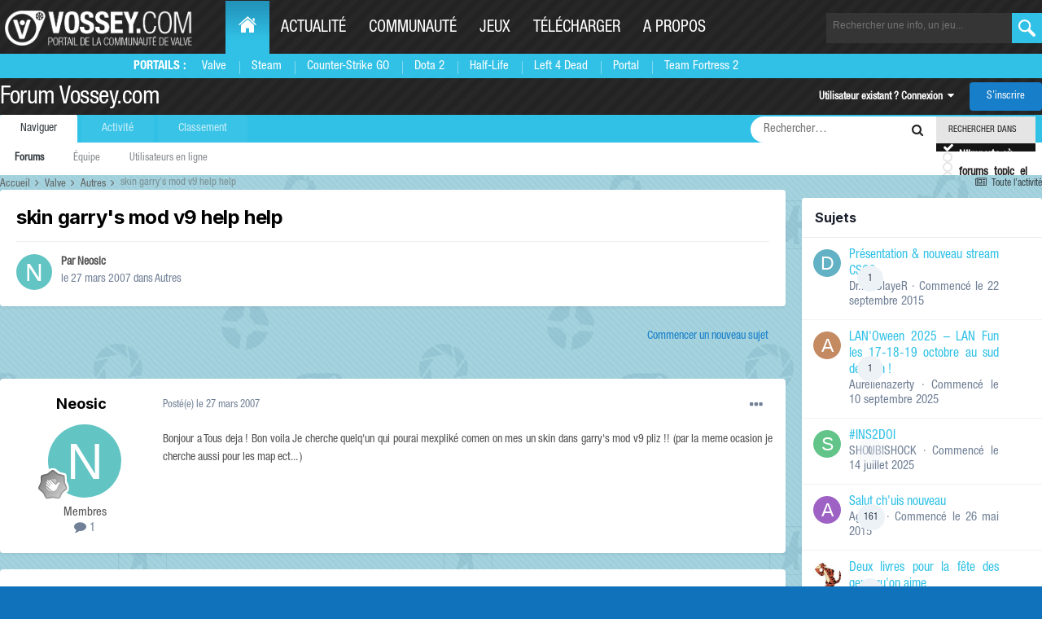

--- FILE ---
content_type: text/html;charset=UTF-8
request_url: https://forum.vossey.com/topic/47693-skin-garrys-mod-v9-help-help/
body_size: 16185
content:
<!DOCTYPE html>
<html lang="fr-FR" dir="ltr">
	<head>
		<title>skin garry&#039;s mod v9 help help - Autres - Forum Vossey.com</title>
		<!--[if lt IE 9]>
			
		    <script src="//forum.vossey.com/applications/core/interface/html5shiv/html5shiv.js"></script>
		<![endif]-->
		

	<meta name="viewport" content="width=device-width, initial-scale=1">


	
	
		<meta property="og:image" content="https://forum.vossey.com/uploads/monthly_2016_10/blueds.png.6e6b775fb11362aff147cec12fbac2de.png">
	


	<meta name="twitter:card" content="summary_large_image" />


	
		<meta name="twitter:site" content="@vosseycom" />
	



	
		
			
				<meta property="og:title" content="skin garry&#039;s mod v9 help help">
			
		
	

	
		
			
				<meta property="og:type" content="website">
			
		
	

	
		
			
				<meta property="og:url" content="https://forum.vossey.com/topic/47693-skin-garrys-mod-v9-help-help/">
			
		
	

	
		
			
				<meta name="description" content="Bonjour a Tous deja ! Bon voila Je cherche quelq&#039;un qui pourai mexpliké comen on mes un skin dans garry&#039;s mod v9 pliz !! (par la meme ocasion je cherche aussi pour les map ect... )">
			
		
	

	
		
			
				<meta property="og:description" content="Bonjour a Tous deja ! Bon voila Je cherche quelq&#039;un qui pourai mexpliké comen on mes un skin dans garry&#039;s mod v9 pliz !! (par la meme ocasion je cherche aussi pour les map ect... )">
			
		
	

	
		
			
				<meta property="og:updated_time" content="2012-06-01T21:19:03Z">
			
		
	

	
		
			
				<meta property="og:site_name" content="Forum Vossey.com">
			
		
	

	
		
			
				<meta property="og:locale" content="fr_FR">
			
		
	


	
		<link rel="canonical" href="https://forum.vossey.com/topic/47693-skin-garrys-mod-v9-help-help/" />
	





<link rel="manifest" href="https://forum.vossey.com/manifest.webmanifest/">
<meta name="msapplication-config" content="https://forum.vossey.com/browserconfig.xml/">
<meta name="msapplication-starturl" content="/">
<meta name="application-name" content="Forum Vossey.com">
<meta name="apple-mobile-web-app-title" content="Forum Vossey.com">

	<meta name="theme-color" content="#ffffff">










<link rel="preload" href="//forum.vossey.com/applications/core/interface/font/fontawesome-webfont.woff2?v=4.7.0" as="font" crossorigin="anonymous">
		


	<link rel="preconnect" href="https://fonts.googleapis.com">
	<link rel="preconnect" href="https://fonts.gstatic.com" crossorigin>
	
		<link href="https://fonts.googleapis.com/css2?family=Inter:wght@300;400;500;600;700&display=swap" rel="stylesheet">
	



	<link rel='stylesheet' href='https://forum.vossey.com/uploads/css_built_2/341e4a57816af3ba440d891ca87450ff_framework.css?v=695e6c46b71767461162' media='all'>

	<link rel='stylesheet' href='https://forum.vossey.com/uploads/css_built_2/05e81b71abe4f22d6eb8d1a929494829_responsive.css?v=695e6c46b71767461162' media='all'>

	<link rel='stylesheet' href='https://forum.vossey.com/uploads/css_built_2/20446cf2d164adcc029377cb04d43d17_flags.css?v=695e6c46b71767461162' media='all'>

	<link rel='stylesheet' href='https://forum.vossey.com/uploads/css_built_2/90eb5adf50a8c640f633d47fd7eb1778_core.css?v=695e6c46b71767461162' media='all'>

	<link rel='stylesheet' href='https://forum.vossey.com/uploads/css_built_2/5a0da001ccc2200dc5625c3f3934497d_core_responsive.css?v=695e6c46b71767461162' media='all'>

	<link rel='stylesheet' href='https://forum.vossey.com/uploads/css_built_2/62e269ced0fdab7e30e026f1d30ae516_forums.css?v=695e6c46b71767461162' media='all'>

	<link rel='stylesheet' href='https://forum.vossey.com/uploads/css_built_2/76e62c573090645fb99a15a363d8620e_forums_responsive.css?v=695e6c46b71767461162' media='all'>

	<link rel='stylesheet' href='https://forum.vossey.com/uploads/css_built_2/ebdea0c6a7dab6d37900b9190d3ac77b_topics.css?v=695e6c46b71767461162' media='all'>





<link rel='stylesheet' href='https://forum.vossey.com/uploads/css_built_2/258adbb6e4f3e83cd3b355f84e3fa002_custom.css?v=695e6c46b71767461162' media='all'>




		
		

	<link rel="stylesheet" href="https://cdn.jsdelivr.net/npm/icomoon@1.0.0/style.css">
  
  </head>
	<body class='ipsApp ipsApp_front ipsJS_none ipsClearfix' data-controller='core.front.core.app' data-message="" data-pageApp='forums' data-pageLocation='front' data-pageModule='forums' data-pageController='topic' itemscope itemtype="http://schema.org/WebSite">
		<meta itemprop="url" content="https://forum.vossey.com/">
		<a href='#elContent' class='ipsHide' title='Aller au contenu principal de cette page' accesskey='m'>Aller au contenu</a>
		
	
		<div id="wrapper">
          <header id="header">
              <div class="holder">
				<a class="nav-opener" href="#"><span>Menu</span></a>
				<div class="logo" itemscope itemtype="http://schema.org/Organization">
					<a itemprop="url" href="https://www.vossey.com"> <img itemprop="logo" src="//static.anvelia.net/graph/steam/2015/images/logo.png" width="230" height="40" alt="VOSSEY.com Portail de la communauté de valve"> </a>
				</div>
	 <nav id="nav">
          <ul class="accordion">
            <li class="active-desktop">
              <a href="https://www.vossey.com/" class="opener"><span class="icon-home"></span><span class="hide-txt">Home</span></a>
              <div class="drop slide portails-row">
                <div class="drop-holder">
                  <span class="title">Portails :</span>
                  <ul class="portails">
                    <li><a href="https://www.vossey.com" title="Portail de Valve">Valve</a></li>
                    <li><a href="https://www.vossey.com/recherche/news/type/Steam--i31.htm" title="Les news sur Steam">Steam</a></li>
                    <li><a href="https://www.vossey.com/recherche/news/type/Counter-Strike--Global-Offensive--i1955.htm" title="Portail des Counter Strike Global Offensive">Counter-Strike GO</a></li>
                    <li><a href="https://www.vossey.com/recherche/news/type/Defense-of-the-Ancients-2---Dota-2--i1948.htm" title="Portail de DOTA 2">Dota 2</a></li>
                    <li><a href="https://www.vossey.com/recherche/news/type/Half-Life-2--i39.htm" title="Portail de Half-Life 1 - Half-Life 2">Half-Life</a></li>
                    <li><a href="https://www.vossey.com/recherche/news/type/Left-4-Dead2--i1440.htm" title="Portail de Left 4 Dead 1 - Left 4 Dead 2">Left 4 Dead</a></li>
                    <li><a href="https://www.vossey.com/recherche/news/type/Portal-2--i1687.htm" title="Portail de Portal 1 - Portal 2">Portal</a></li>
                    <li><a href="https://www.vossey.com/recherche/news/type/Team-Fortress-2--i463.htm" title="Portail de Team Fortress 2">Team Fortress 2</a></li>
                  </ul>
                </div>
              </div>
            </li>
            <li>
              <a href="https://www.vossey.com/actualite.php" class="opener">Actualité</a>
              <div class="drop slide portails-row">
                <div class="drop-holder">
                  <span class="title"></span>
                  <ul class="portails">
                    <li><a href="https://www.vossey.com/">News du jour</a></li>
                    <li><a href="https://www.vossey.com/archives.php">Archives</a></li>
                    <li><a href="https://www.vossey.com/recherche/news.php">Rechercher</a></li>
                    <li><a href="https://www.vossey.com/proposition/news.php">Proposer une actu</a></li>
                    <li><a href="https://www.vossey.com/dossier/">Dossiers</a></li>
                  </ul>
                </div>
              </div>
            </li>
            <li>
              <a href="https://www.vossey.com/communaute.php" class="opener">Communauté</a>
              <div class="drop slide portails-row">
                <div class="drop-holder">
                  <span class="title"></span>
                  <ul class="portails">
                    <li><a href="https://forum.vossey.com/">Forum</a></li>
                    <li><a href="https://www.vossey.com/soiree/jeu/">Soirée de jeu</a></li>
                    <li><a href="https://www.vossey.com/membres/">Membres</a></li>
                  </ul>
                </div>
              </div>
            </li>
            <li>
              <a href="https://www.vossey.com/jeux.php" class="opener">Jeux</a>
              <div class="drop slide portails-row">
                <div class="drop-holder">
                  <span class="title"></span>
                  <ul class="portails">
                    <li><a href="https://www.vossey.com/compagnie/Valve--i57.htm">Jeux Valve</a></li>
                    <li><a href="https://www.vossey.com/jeux.php">Tous les jeux</a></li>
                  </ul>
                </div>
              </div>
            </li>
            <li>
              <a href="https://www.vossey.com/recherche/telechargement.php" class="opener">Télécharger</a>
              <div class="drop slide portails-row">
                <div class="drop-holder">
                  <span class="title"></span>
                  <ul class="portails">
                    <li><a href="https://www.vossey.com/dossier/page/Selection-de-telechargements-L-Essentiel-de-Steam--865.htm">Steam</a></li>
                    <li><a href="https://www.vossey.com/dossier/page/Selection-de-telechargements-Selection-de-mods--866.htm">Mods</a></li>
                    <li><a href="https://www.vossey.com/recherche/map.php">Maps</a></li>
                    <li><a href="https://www.vossey.com/recherche/telechargement.php?titre=&dans=tous&categorie=2&nbr=20&ac=recherche">Utilitaires</a></li>
                  </ul>
                </div>
              </div>
            </li>
            <li>
              <a href="https://www.vossey.com/site.php" class="opener">A propos</a>
              <div class="drop slide portails-row">
                <div class="drop-holder">
                  <span class="title"></span>
                  <ul class="portails">
                    <li><a href="https://www.vossey.com/dossier/page/Vossey-com-Presentation--35.htm">L'histoire de Vossey.com</a></li>
                    <li><a href="https://www.vossey.com/staff.php">Le staff de Vossey.com</a></li>
                    <li><a href="http://www.anvelia.fr">L'association Anvelia</a></li>
                    <li><a href="https://www.vossey.com/participation.php">Rejoindre le staff</a></li>
                    <li><a href="https://www.vossey.com/contact.php">Contact</a></li>
                  </ul>
                </div>
              </div>
            </li>
          </ul>
        </nav>
                
		<form class="search-form" action="https://www.vossey.com/recherche/index.php" method="get">

				<input type="hidden" name="ac" value="recherche" />
					<fieldset>
						<input name="fastTitreRecherche" type="search" id="fastTitreRecherche" placeholder="Rechercher une info, un jeu...">
						<button type="submit" value="ok"></button>
						
					</fieldset>
				</form>

			</div>

		
		<div class="menu">
			<div class="holder">
			
				
			</div>
		</div>
				<div class='ipsLayout_container xxx'>
					

<a href='https://forum.vossey.com/' id='elSiteTitle' accesskey='1'>Forum Vossey.com</a>

					

	<ul id='elUserNav' class='ipsList_inline cSignedOut ipsResponsive_showDesktop'>
		
        
		
        
        
            
            <li id='elSignInLink'>
                <a href='https://forum.vossey.com/login/' data-ipsMenu-closeOnClick="false" data-ipsMenu id='elUserSignIn'>
                    Utilisateur existant ? Connexion &nbsp;<i class='fa fa-caret-down'></i>
                </a>
                
<div id='elUserSignIn_menu' class='ipsMenu ipsMenu_auto ipsHide'>
	<form accept-charset='utf-8' method='post' action='https://forum.vossey.com/login/'>
		<input type="hidden" name="csrfKey" value="9c2c6a08655b73dcced99c4fdcaae128">
		<input type="hidden" name="ref" value="aHR0cHM6Ly9mb3J1bS52b3NzZXkuY29tL3RvcGljLzQ3NjkzLXNraW4tZ2FycnlzLW1vZC12OS1oZWxwLWhlbHAv">
		<div data-role="loginForm">
			
			
			
				<div class='ipsColumns ipsColumns_noSpacing'>
					<div class='ipsColumn ipsColumn_wide' id='elUserSignIn_internal'>
						
<div class="ipsPad ipsForm ipsForm_vertical">
	<h4 class="ipsType_sectionHead">Connexion</h4>
	<br><br>
	<ul class='ipsList_reset'>
		<li class="ipsFieldRow ipsFieldRow_noLabel ipsFieldRow_fullWidth">
			
			
				<input type="text" placeholder="Pseudo ou adresse de courriel" name="auth" autocomplete="email">
			
		</li>
		<li class="ipsFieldRow ipsFieldRow_noLabel ipsFieldRow_fullWidth">
			<input type="password" placeholder="Mot de passe" name="password" autocomplete="current-password">
		</li>
		<li class="ipsFieldRow ipsFieldRow_checkbox ipsClearfix">
			<span class="ipsCustomInput">
				<input type="checkbox" name="remember_me" id="remember_me_checkbox" value="1" checked aria-checked="true">
				<span></span>
			</span>
			<div class="ipsFieldRow_content">
				<label class="ipsFieldRow_label" for="remember_me_checkbox">Se souvenir de moi</label>
				<span class="ipsFieldRow_desc">Non recommandé sur les ordinateurs partagés</span>
			</div>
		</li>
		<li class="ipsFieldRow ipsFieldRow_fullWidth">
			<button type="submit" name="_processLogin" value="usernamepassword" class="ipsButton ipsButton_primary ipsButton_small" id="elSignIn_submit">Connexion</button>
			
				<p class="ipsType_right ipsType_small">
					
						<a href='https://forum.vossey.com/lostpassword/' >
					
					Mot de passe oublié ?</a>
				</p>
			
		</li>
	</ul>
</div>
					</div>
					<div class='ipsColumn ipsColumn_wide'>
						<div class='ipsPadding' id='elUserSignIn_external'>
							<div class='ipsAreaBackground_light ipsPadding:half'>
								
									<p class='ipsType_reset ipsType_small ipsType_center'><strong>Ou connectez-vous avec l’un de ces services</strong></p>
								
								
									<div class='ipsType_center ipsMargin_top:half'>
										

<button type="submit" name="_processLogin" value="2" class='ipsButton ipsButton_verySmall ipsButton_fullWidth ipsSocial ipsSocial_facebook' style="background-color: #3a579a">
	
		<span class='ipsSocial_icon'>
			
				<i class='fa fa-facebook-official'></i>
			
		</span>
		<span class='ipsSocial_text'>Se connecter avec Facebook</span>
	
</button>
									</div>
								
									<div class='ipsType_center ipsMargin_top:half'>
										

<button type="submit" name="_processLogin" value="10" class='ipsButton ipsButton_verySmall ipsButton_fullWidth ipsSocial ipsSocial_twitter' style="background-color: #000000">
	
		<span class='ipsSocial_icon'>
			
				<i class='fa fa-twitter'></i>
			
		</span>
		<span class='ipsSocial_text'>Se connecter avec Twitter</span>
	
</button>
									</div>
								
									<div class='ipsType_center ipsMargin_top:half'>
										

<button type="submit" name="_processLogin" value="8" class='ipsButton ipsButton_verySmall ipsButton_fullWidth ipsSocial ipsSocial_microsoft' style="background-color: #008b00">
	
		<span class='ipsSocial_icon'>
			
				<i class='fa fa-windows'></i>
			
		</span>
		<span class='ipsSocial_text'>Se connecter avec Microsoft</span>
	
</button>
									</div>
								
									<div class='ipsType_center ipsMargin_top:half'>
										

<button type="submit" name="_processLogin" value="3" class='ipsButton ipsButton_verySmall ipsButton_fullWidth ipsSocial ipsSocial_google' style="background-color: #4285F4">
	
		<span class='ipsSocial_icon'>
			
				<i class='fa fa-google'></i>
			
		</span>
		<span class='ipsSocial_text'>Se connecter avec Google</span>
	
</button>
									</div>
								
							</div>
						</div>
					</div>
				</div>
			
		</div>
	</form>
</div>
            </li>
            
        
		
			<li>
				
					<a href='https://forum.vossey.com/register/'  id='elRegisterButton' class='ipsButton ipsButton_normal ipsButton_primary'>S’inscrire</a>
				
			</li>
		
	</ul>

				
<ul class='ipsMobileHamburger ipsList_reset ipsResponsive_hideDesktop'>
	<li data-ipsDrawer data-ipsDrawer-drawerElem='#elMobileDrawer'>
		<a href='#'>
			
			
				
			
			
			
			<i class='fa fa-navicon'></i>
		</a>
	</li>
</ul>
            </div>
			</header>
			

	<nav data-controller='core.front.core.navBar' class=' ipsResponsive_showDesktop'>
		<div class='ipsNavBar_primary ipsLayout_container '>
			<ul data-role="primaryNavBar" class='ipsClearfix'>
				


	
		
		
			
		
		<li class='ipsNavBar_active' data-active id='elNavSecondary_1' data-role="navBarItem" data-navApp="core" data-navExt="CustomItem">
			
			
				<a href="https://forum.vossey.com"  data-navItem-id="1" data-navDefault>
					Naviguer<span class='ipsNavBar_active__identifier'></span>
				</a>
			
			
				<ul class='ipsNavBar_secondary ' data-role='secondaryNavBar'>
					


	
		
		
			
		
		<li class='ipsNavBar_active' data-active id='elNavSecondary_8' data-role="navBarItem" data-navApp="forums" data-navExt="Forums">
			
			
				<a href="https://forum.vossey.com"  data-navItem-id="8" data-navDefault>
					Forums<span class='ipsNavBar_active__identifier'></span>
				</a>
			
			
		</li>
	
	

	
	

	
		
		
		<li  id='elNavSecondary_11' data-role="navBarItem" data-navApp="core" data-navExt="StaffDirectory">
			
			
				<a href="https://forum.vossey.com/staff/"  data-navItem-id="11" >
					Équipe<span class='ipsNavBar_active__identifier'></span>
				</a>
			
			
		</li>
	
	

	
		
		
		<li  id='elNavSecondary_12' data-role="navBarItem" data-navApp="core" data-navExt="OnlineUsers">
			
			
				<a href="https://forum.vossey.com/online/"  data-navItem-id="12" >
					Utilisateurs en ligne<span class='ipsNavBar_active__identifier'></span>
				</a>
			
			
		</li>
	
	

					<li class='ipsHide' id='elNavigationMore_1' data-role='navMore'>
						<a href='#' data-ipsMenu data-ipsMenu-appendTo='#elNavigationMore_1' id='elNavigationMore_1_dropdown'>Plus <i class='fa fa-caret-down'></i></a>
						<ul class='ipsHide ipsMenu ipsMenu_auto' id='elNavigationMore_1_dropdown_menu' data-role='moreDropdown'></ul>
					</li>
				</ul>
			
		</li>
	
	

	
		
		
		<li  id='elNavSecondary_2' data-role="navBarItem" data-navApp="core" data-navExt="CustomItem">
			
			
				<a href="https://forum.vossey.com/discover/"  data-navItem-id="2" >
					Activité<span class='ipsNavBar_active__identifier'></span>
				</a>
			
			
				<ul class='ipsNavBar_secondary ipsHide' data-role='secondaryNavBar'>
					


	
		
		
		<li  id='elNavSecondary_3' data-role="navBarItem" data-navApp="core" data-navExt="AllActivity">
			
			
				<a href="https://forum.vossey.com/discover/"  data-navItem-id="3" >
					Toute l’activité<span class='ipsNavBar_active__identifier'></span>
				</a>
			
			
		</li>
	
	

	
	

	
	

	
	

	
		
		
		<li  id='elNavSecondary_7' data-role="navBarItem" data-navApp="core" data-navExt="Search">
			
			
				<a href="https://forum.vossey.com/search/"  data-navItem-id="7" >
					Rechercher<span class='ipsNavBar_active__identifier'></span>
				</a>
			
			
		</li>
	
	

	
		
		
		<li  id='elNavSecondary_14' data-role="navBarItem" data-navApp="calendar" data-navExt="Calendar">
			
			
				<a href="https://forum.vossey.com/events/"  data-navItem-id="14" >
					Calendrier<span class='ipsNavBar_active__identifier'></span>
				</a>
			
			
		</li>
	
	

					<li class='ipsHide' id='elNavigationMore_2' data-role='navMore'>
						<a href='#' data-ipsMenu data-ipsMenu-appendTo='#elNavigationMore_2' id='elNavigationMore_2_dropdown'>Plus <i class='fa fa-caret-down'></i></a>
						<ul class='ipsHide ipsMenu ipsMenu_auto' id='elNavigationMore_2_dropdown_menu' data-role='moreDropdown'></ul>
					</li>
				</ul>
			
		</li>
	
	

	
		
		
		<li  id='elNavSecondary_16' data-role="navBarItem" data-navApp="core" data-navExt="Leaderboard">
			
			
				<a href="https://forum.vossey.com/leaderboard/"  data-navItem-id="16" >
					Classement<span class='ipsNavBar_active__identifier'></span>
				</a>
			
			
		</li>
	
	

	
	

	
	

				<li class='ipsHide' id='elNavigationMore' data-role='navMore'>
					<a href='#' data-ipsMenu data-ipsMenu-appendTo='#elNavigationMore' id='elNavigationMore_dropdown'>Plus</a>
					<ul class='ipsNavBar_secondary ipsHide' data-role='secondaryNavBar'>
						<li class='ipsHide' id='elNavigationMore_more' data-role='navMore'>
							<a href='#' data-ipsMenu data-ipsMenu-appendTo='#elNavigationMore_more' id='elNavigationMore_more_dropdown'>Plus <i class='fa fa-caret-down'></i></a>
							<ul class='ipsHide ipsMenu ipsMenu_auto' id='elNavigationMore_more_dropdown_menu' data-role='moreDropdown'></ul>
						</li>
					</ul>
				</li>
			</ul>
			

	<div id="elSearchWrapper" class="ipsPos_right">
		<div id='elSearch' class='' data-controller='core.front.core.quickSearch'>
			<form accept-charset='utf-8' action='//forum.vossey.com/search/?do=quicksearch' method='post'>
				<input type='search' id='elSearchField' placeholder='Rechercher…' name='q' autocomplete='off'>
				<button class='cSearchSubmit' type="submit"><i class="fa fa-search"></i></button>
				<div id="elSearchExpanded">
					<div class="ipsMenu_title">
						Rechercher dans
					</div>
					<ul class="ipsSideMenu_list ipsSideMenu_withRadios ipsSideMenu_small ipsType_normal" data-ipsSideMenu data-ipsSideMenu-type="radio" data-ipsSideMenu-responsive="false" data-role="searchContexts">
						<li>
							<span class='ipsSideMenu_item ipsSideMenu_itemActive' data-ipsMenuValue='all'>
								<input type="radio" name="type" value="all" checked id="elQuickSearchRadio_type_all">
								<label for='elQuickSearchRadio_type_all' id='elQuickSearchRadio_type_all_label'>N’importe où</label>
							</span>
						</li>
						
						
							<li>
								<span class='ipsSideMenu_item' data-ipsMenuValue='forums_topic'>
									<input type="radio" name="type" value="forums_topic" id="elQuickSearchRadio_type_forums_topic">
									<label for='elQuickSearchRadio_type_forums_topic' id='elQuickSearchRadio_type_forums_topic_label'>forums_topic_el</label>
								</span>
							</li>
						
						
							
								<li>
									<span class='ipsSideMenu_item' data-ipsMenuValue='contextual_{&quot;type&quot;:&quot;forums_topic&quot;,&quot;nodes&quot;:20}'>
										<input type="radio" name="type" value='contextual_{&quot;type&quot;:&quot;forums_topic&quot;,&quot;nodes&quot;:20}' id='elQuickSearchRadio_type_contextual_7e4f37685d2acd524d3e1f4a321f7869'>
										<label for='elQuickSearchRadio_type_contextual_7e4f37685d2acd524d3e1f4a321f7869' id='elQuickSearchRadio_type_contextual_7e4f37685d2acd524d3e1f4a321f7869_label'>Ce forum</label>
									</span>
								</li>
							
								<li>
									<span class='ipsSideMenu_item' data-ipsMenuValue='contextual_{&quot;type&quot;:&quot;forums_topic&quot;,&quot;item&quot;:47693}'>
										<input type="radio" name="type" value='contextual_{&quot;type&quot;:&quot;forums_topic&quot;,&quot;item&quot;:47693}' id='elQuickSearchRadio_type_contextual_587f7d06ec9da226b2e5c39e18768ea4'>
										<label for='elQuickSearchRadio_type_contextual_587f7d06ec9da226b2e5c39e18768ea4' id='elQuickSearchRadio_type_contextual_587f7d06ec9da226b2e5c39e18768ea4_label'>Ce sujet</label>
									</span>
								</li>
							
						
						<li data-role="showMoreSearchContexts">
							<span class='ipsSideMenu_item' data-action="showMoreSearchContexts" data-exclude="forums_topic">
								Plus d’options…
							</span>
						</li>
					</ul>
					<div class="ipsMenu_title">
						Rechercher les résultats qui contiennent…
					</div>
					<ul class='ipsSideMenu_list ipsSideMenu_withRadios ipsSideMenu_small ipsType_normal' role="radiogroup" data-ipsSideMenu data-ipsSideMenu-type="radio" data-ipsSideMenu-responsive="false" data-filterType='andOr'>
						
							<li>
								<span class='ipsSideMenu_item ipsSideMenu_itemActive' data-ipsMenuValue='or'>
									<input type="radio" name="search_and_or" value="or" checked id="elRadio_andOr_or">
									<label for='elRadio_andOr_or' id='elField_andOr_label_or'><em>N’importe</em> quel terme de ma recherche</label>
								</span>
							</li>
						
							<li>
								<span class='ipsSideMenu_item ' data-ipsMenuValue='and'>
									<input type="radio" name="search_and_or" value="and"  id="elRadio_andOr_and">
									<label for='elRadio_andOr_and' id='elField_andOr_label_and'><em>Tous</em> les termes de ma recherche</label>
								</span>
							</li>
						
					</ul>
					<div class="ipsMenu_title">
						Rechercher les résultats dans…
					</div>
					<ul class='ipsSideMenu_list ipsSideMenu_withRadios ipsSideMenu_small ipsType_normal' role="radiogroup" data-ipsSideMenu data-ipsSideMenu-type="radio" data-ipsSideMenu-responsive="false" data-filterType='searchIn'>
						<li>
							<span class='ipsSideMenu_item ipsSideMenu_itemActive' data-ipsMenuValue='all'>
								<input type="radio" name="search_in" value="all" checked id="elRadio_searchIn_and">
								<label for='elRadio_searchIn_and' id='elField_searchIn_label_all'>Titres et corps des contenus</label>
							</span>
						</li>
						<li>
							<span class='ipsSideMenu_item' data-ipsMenuValue='titles'>
								<input type="radio" name="search_in" value="titles" id="elRadio_searchIn_titles">
								<label for='elRadio_searchIn_titles' id='elField_searchIn_label_titles'>Titres des contenus uniquement</label>
							</span>
						</li>
					</ul>
				</div>
			</form>
		</div>
	</div>

		</div>
	</nav>

		</div>
		<main role='main' id='ipsLayout_body' class='ipsLayout_container'>
			<div id='ipsLayout_contentArea'>
				<div id='ipsLayout_contentWrapper'>
					
<nav class='ipsBreadcrumb ipsBreadcrumb_1 ipsFaded_withHover'>
	
		


	

	<ul class='ipsList_inline ipsPos_right'>
		
		<li >
			<a data-action="defaultStream" class='ipsType_light '  href='https://forum.vossey.com/discover/'><i class="fa fa-newspaper-o" aria-hidden="true"></i> <span>Toute l’activité</span></a>
		</li>
		
	</ul>

	<ul data-role="breadcrumbList">
		<li>
			<a title="Accueil" href='https://forum.vossey.com/'>
				<span>Accueil <i class='fa fa-angle-right'></i></span>
			</a>
		</li>
		
		
			<li>
				
					<a href='https://forum.vossey.com/forum/13-valve/'>
						<span>Valve <i class='fa fa-angle-right' aria-hidden="true"></i></span>
					</a>
				
			</li>
		
			<li>
				
					<a href='https://forum.vossey.com/forum/20-autres/'>
						<span>Autres <i class='fa fa-angle-right' aria-hidden="true"></i></span>
					</a>
				
			</li>
		
			<li>
				
					skin garry&#039;s mod v9 help help
				
			</li>
		
	</ul>
</nav>
					
					<div id='ipsLayout_mainArea'>
						<a id='elContent'></a>
						
						
						

	




						



<div class='ipsPageHeader ipsResponsive_pull ipsBox ipsPadding sm:ipsPadding:half ipsMargin_bottom'>
		
	
	<div class='ipsFlex ipsFlex-ai:center ipsFlex-fw:wrap ipsGap:4'>
		<div class='ipsFlex-flex:11'>
			<h1 class='ipsType_pageTitle ipsContained_container'>
				

				
				
					<span class='ipsType_break ipsContained'>
						<span>skin garry&#039;s mod v9 help help</span>
					</span>
				
			</h1>
			
			
		</div>
		
	</div>
	<hr class='ipsHr'>
	<div class='ipsPageHeader__meta ipsFlex ipsFlex-jc:between ipsFlex-ai:center ipsFlex-fw:wrap ipsGap:3'>
		<div class='ipsFlex-flex:11'>
			<div class='ipsPhotoPanel ipsPhotoPanel_mini ipsPhotoPanel_notPhone ipsClearfix'>
				


	<a href="https://forum.vossey.com/profile/52829-neosic/" rel="nofollow" data-ipsHover data-ipsHover-width="370" data-ipsHover-target="https://forum.vossey.com/profile/52829-neosic/?do=hovercard" class="ipsUserPhoto ipsUserPhoto_mini" title="Aller sur le profil de Neosic">
		<img src='data:image/svg+xml,%3Csvg%20xmlns%3D%22http%3A%2F%2Fwww.w3.org%2F2000%2Fsvg%22%20viewBox%3D%220%200%201024%201024%22%20style%3D%22background%3A%2362c4c3%22%3E%3Cg%3E%3Ctext%20text-anchor%3D%22middle%22%20dy%3D%22.35em%22%20x%3D%22512%22%20y%3D%22512%22%20fill%3D%22%23ffffff%22%20font-size%3D%22700%22%20font-family%3D%22-apple-system%2C%20BlinkMacSystemFont%2C%20Roboto%2C%20Helvetica%2C%20Arial%2C%20sans-serif%22%3EN%3C%2Ftext%3E%3C%2Fg%3E%3C%2Fsvg%3E' alt='Neosic' loading="lazy">
	</a>

				<div>
					<p class='ipsType_reset ipsType_blendLinks'>
						<span class='ipsType_normal'>
						
							<strong>Par 


<a href='https://forum.vossey.com/profile/52829-neosic/' rel="nofollow" data-ipsHover data-ipsHover-width='370' data-ipsHover-target='https://forum.vossey.com/profile/52829-neosic/?do=hovercard&amp;referrer=https%253A%252F%252Fforum.vossey.com%252Ftopic%252F47693-skin-garrys-mod-v9-help-help%252F' title="Aller sur le profil de Neosic" class="ipsType_break">Neosic</a></strong><br />
							<span class='ipsType_light'><time datetime='2007-03-27T16:40:35Z' title='27/03/2007 16:40' data-short='18 a'>le 27 mars 2007</time> dans <a href="https://forum.vossey.com/forum/20-autres/">Autres</a></span>
						
						</span>
					</p>
				</div>
			</div>
		</div>
					
	</div>
	
	
</div>








<div class='ipsClearfix'>
	<ul class="ipsToolList ipsToolList_horizontal ipsClearfix ipsSpacer_both ipsResponsive_hidePhone">
		
		
			<li class='ipsResponsive_hidePhone'>
				
					<a href="https://forum.vossey.com/forum/20-autres/?do=add" rel="nofollow" class='ipsButton ipsButton_link ipsButton_medium ipsButton_fullWidth' title='Commencer un nouveau sujet dans ce forum'>Commencer un nouveau sujet</a>
				
			</li>
		
		
	</ul>
</div>

<div id='comments' data-controller='core.front.core.commentFeed,forums.front.topic.view, core.front.core.ignoredComments'  data-baseURL='https://forum.vossey.com/topic/47693-skin-garrys-mod-v9-help-help/' data-lastPage data-feedID='topic-47693' class='cTopic ipsClear ipsSpacer_top'>
	
			
	

	

<div data-controller='core.front.core.recommendedComments' data-url='https://forum.vossey.com/topic/47693-skin-garrys-mod-v9-help-help/?recommended=comments' class='ipsRecommendedComments ipsHide'>
	<div data-role="recommendedComments">
		<h2 class='ipsType_sectionHead ipsType_large ipsType_bold ipsMargin_bottom'>Messages recommandés</h2>
		
	</div>
</div>
	
	<div id="elPostFeed" data-role='commentFeed' data-controller='core.front.core.moderation' >
		<form action="https://forum.vossey.com/topic/47693-skin-garrys-mod-v9-help-help/?csrfKey=9c2c6a08655b73dcced99c4fdcaae128&amp;do=multimodComment" method="post" data-ipsPageAction data-role='moderationTools'>
			
			
				

					

					
					



<a id='findComment-843496'></a>
<a id='comment-843496'></a>
<article  id='elComment_843496' class='cPost ipsBox ipsResponsive_pull  ipsComment  ipsComment_parent ipsClearfix ipsClear ipsColumns ipsColumns_noSpacing ipsColumns_collapsePhone    '>
	

	

	<div class='cAuthorPane_mobile ipsResponsive_showPhone'>
		<div class='cAuthorPane_photo'>
			<div class='cAuthorPane_photoWrap'>
				


	<a href="https://forum.vossey.com/profile/52829-neosic/" rel="nofollow" data-ipsHover data-ipsHover-width="370" data-ipsHover-target="https://forum.vossey.com/profile/52829-neosic/?do=hovercard" class="ipsUserPhoto ipsUserPhoto_large" title="Aller sur le profil de Neosic">
		<img src='data:image/svg+xml,%3Csvg%20xmlns%3D%22http%3A%2F%2Fwww.w3.org%2F2000%2Fsvg%22%20viewBox%3D%220%200%201024%201024%22%20style%3D%22background%3A%2362c4c3%22%3E%3Cg%3E%3Ctext%20text-anchor%3D%22middle%22%20dy%3D%22.35em%22%20x%3D%22512%22%20y%3D%22512%22%20fill%3D%22%23ffffff%22%20font-size%3D%22700%22%20font-family%3D%22-apple-system%2C%20BlinkMacSystemFont%2C%20Roboto%2C%20Helvetica%2C%20Arial%2C%20sans-serif%22%3EN%3C%2Ftext%3E%3C%2Fg%3E%3C%2Fsvg%3E' alt='Neosic' loading="lazy">
	</a>

				
				
					<a href="https://forum.vossey.com/profile/52829-neosic/badges/" rel="nofollow">
						
<img src='https://forum.vossey.com/uploads/monthly_2021_07/1_Newbie.svg' loading="lazy" alt="Newbie" class="cAuthorPane_badge cAuthorPane_badge--rank ipsOutline ipsOutline:2px" data-ipsTooltip title="Rang: Newbie (1/14)">
					</a>
				
			</div>
		</div>
		<div class='cAuthorPane_content'>
			<h3 class='ipsType_sectionHead cAuthorPane_author ipsType_break ipsType_blendLinks ipsFlex ipsFlex-ai:center'>
				


<a href='https://forum.vossey.com/profile/52829-neosic/' rel="nofollow" data-ipsHover data-ipsHover-width='370' data-ipsHover-target='https://forum.vossey.com/profile/52829-neosic/?do=hovercard&amp;referrer=https%253A%252F%252Fforum.vossey.com%252Ftopic%252F47693-skin-garrys-mod-v9-help-help%252F' title="Aller sur le profil de Neosic" class="ipsType_break">Neosic</a>
			</h3>
			<div class='ipsType_light ipsType_reset'>
			    <a href='https://forum.vossey.com/topic/47693-skin-garrys-mod-v9-help-help/#findComment-843496' rel="nofollow" class='ipsType_blendLinks'>Posté(e) <time datetime='2007-03-27T16:40:35Z' title='27/03/2007 16:40' data-short='18 a'>le 27 mars 2007</time></a>
				
			</div>
		</div>
	</div>
	<aside class='ipsComment_author cAuthorPane ipsColumn ipsColumn_medium ipsResponsive_hidePhone'>
		<h3 class='ipsType_sectionHead cAuthorPane_author ipsType_blendLinks ipsType_break'><strong>


<a href='https://forum.vossey.com/profile/52829-neosic/' rel="nofollow" data-ipsHover data-ipsHover-width='370' data-ipsHover-target='https://forum.vossey.com/profile/52829-neosic/?do=hovercard&amp;referrer=https%253A%252F%252Fforum.vossey.com%252Ftopic%252F47693-skin-garrys-mod-v9-help-help%252F' title="Aller sur le profil de Neosic" class="ipsType_break">Neosic</a></strong>
			
		</h3>
		<ul class='cAuthorPane_info ipsList_reset'>
			<li data-role='photo' class='cAuthorPane_photo'>
				<div class='cAuthorPane_photoWrap'>
					


	<a href="https://forum.vossey.com/profile/52829-neosic/" rel="nofollow" data-ipsHover data-ipsHover-width="370" data-ipsHover-target="https://forum.vossey.com/profile/52829-neosic/?do=hovercard" class="ipsUserPhoto ipsUserPhoto_large" title="Aller sur le profil de Neosic">
		<img src='data:image/svg+xml,%3Csvg%20xmlns%3D%22http%3A%2F%2Fwww.w3.org%2F2000%2Fsvg%22%20viewBox%3D%220%200%201024%201024%22%20style%3D%22background%3A%2362c4c3%22%3E%3Cg%3E%3Ctext%20text-anchor%3D%22middle%22%20dy%3D%22.35em%22%20x%3D%22512%22%20y%3D%22512%22%20fill%3D%22%23ffffff%22%20font-size%3D%22700%22%20font-family%3D%22-apple-system%2C%20BlinkMacSystemFont%2C%20Roboto%2C%20Helvetica%2C%20Arial%2C%20sans-serif%22%3EN%3C%2Ftext%3E%3C%2Fg%3E%3C%2Fsvg%3E' alt='Neosic' loading="lazy">
	</a>

					
					
						
<img src='https://forum.vossey.com/uploads/monthly_2021_07/1_Newbie.svg' loading="lazy" alt="Newbie" class="cAuthorPane_badge cAuthorPane_badge--rank ipsOutline ipsOutline:2px" data-ipsTooltip title="Rang: Newbie (1/14)">
					
				</div>
			</li>
			
				<li data-role='group'>Membres</li>
				
			
			
				<li data-role='stats' class='ipsMargin_top'>
					<ul class="ipsList_reset ipsType_light ipsFlex ipsFlex-ai:center ipsFlex-jc:center ipsGap_row:2 cAuthorPane_stats">
						<li>
							
								<a href="https://forum.vossey.com/profile/52829-neosic/content/" rel="nofollow" title="1 message " data-ipsTooltip class="ipsType_blendLinks">
							
								<i class="fa fa-comment"></i> 1
							
								</a>
							
						</li>
						
					</ul>
				</li>
			
			
				

			
		</ul>
	</aside>
	<div class='ipsColumn ipsColumn_fluid ipsMargin:none'>
		

<div id='comment-843496_wrap' data-controller='core.front.core.comment' data-commentApp='forums' data-commentType='forums' data-commentID="843496" data-quoteData='{&quot;userid&quot;:52829,&quot;username&quot;:&quot;Neosic&quot;,&quot;timestamp&quot;:1175013635,&quot;contentapp&quot;:&quot;forums&quot;,&quot;contenttype&quot;:&quot;forums&quot;,&quot;contentid&quot;:47693,&quot;contentclass&quot;:&quot;forums_Topic&quot;,&quot;contentcommentid&quot;:843496}' class='ipsComment_content ipsType_medium'>

	<div class='ipsComment_meta ipsType_light ipsFlex ipsFlex-ai:center ipsFlex-jc:between ipsFlex-fd:row-reverse'>
		<div class='ipsType_light ipsType_reset ipsType_blendLinks ipsComment_toolWrap'>
			<div class='ipsResponsive_hidePhone ipsComment_badges'>
				<ul class='ipsList_reset ipsFlex ipsFlex-jc:end ipsFlex-fw:wrap ipsGap:2 ipsGap_row:1'>
					
					
					
					
					
				</ul>
			</div>
			<ul class='ipsList_reset ipsComment_tools'>
				<li>
					<a href='#elControls_843496_menu' class='ipsComment_ellipsis' id='elControls_843496' title='Plus d’options…' data-ipsMenu data-ipsMenu-appendTo='#comment-843496_wrap'><i class='fa fa-ellipsis-h'></i></a>
					<ul id='elControls_843496_menu' class='ipsMenu ipsMenu_narrow ipsHide'>
						
							<li class='ipsMenu_item'><a href='https://forum.vossey.com/topic/47693-skin-garrys-mod-v9-help-help/?do=reportComment&amp;comment=843496'  data-action='reportComment' title='Signaler ce contenu'>Signaler</a></li>
						
						
                        
						
						
						
							
								
							
							
							
							
							
							
						
					</ul>
				</li>
				
			</ul>
		</div>

		<div class='ipsType_reset ipsResponsive_hidePhone'>
		   
		   Posté(e) <time datetime='2007-03-27T16:40:35Z' title='27/03/2007 16:40' data-short='18 a'>le 27 mars 2007</time>
		   
			
			<span class='ipsResponsive_hidePhone'>
				
				
			</span>
		</div>
	</div>

	

    

	<div class='cPost_contentWrap'>
		
		<div data-role='commentContent' class='ipsType_normal ipsType_richText ipsPadding_bottom ipsContained' data-controller='core.front.core.lightboxedImages'>
			<p>Bonjour a Tous deja ! Bon voila Je cherche quelq'un qui pourai mexpliké comen on mes un skin dans garry's mod v9 pliz !! (par la meme ocasion je cherche aussi pour les map ect... )</p>

			
		</div>

		

		
	</div>

	
    
</div>
	</div>
</article>
					
					
					
				

					

					
					



<a id='findComment-843497'></a>
<a id='comment-843497'></a>
<article  id='elComment_843497' class='cPost ipsBox ipsResponsive_pull  ipsComment  ipsComment_parent ipsClearfix ipsClear ipsColumns ipsColumns_noSpacing ipsColumns_collapsePhone    '>
	

	

	<div class='cAuthorPane_mobile ipsResponsive_showPhone'>
		<div class='cAuthorPane_photo'>
			<div class='cAuthorPane_photoWrap'>
				


	<a href="https://forum.vossey.com/profile/50853-valoutheone/" rel="nofollow" data-ipsHover data-ipsHover-width="370" data-ipsHover-target="https://forum.vossey.com/profile/50853-valoutheone/?do=hovercard" class="ipsUserPhoto ipsUserPhoto_large" title="Aller sur le profil de valoutheone">
		<img src='data:image/svg+xml,%3Csvg%20xmlns%3D%22http%3A%2F%2Fwww.w3.org%2F2000%2Fsvg%22%20viewBox%3D%220%200%201024%201024%22%20style%3D%22background%3A%236270c4%22%3E%3Cg%3E%3Ctext%20text-anchor%3D%22middle%22%20dy%3D%22.35em%22%20x%3D%22512%22%20y%3D%22512%22%20fill%3D%22%23ffffff%22%20font-size%3D%22700%22%20font-family%3D%22-apple-system%2C%20BlinkMacSystemFont%2C%20Roboto%2C%20Helvetica%2C%20Arial%2C%20sans-serif%22%3EV%3C%2Ftext%3E%3C%2Fg%3E%3C%2Fsvg%3E' alt='valoutheone' loading="lazy">
	</a>

				
				
					<a href="https://forum.vossey.com/profile/50853-valoutheone/badges/" rel="nofollow">
						
<img src='https://forum.vossey.com/uploads/monthly_2021_07/1_Newbie.svg' loading="lazy" alt="Newbie" class="cAuthorPane_badge cAuthorPane_badge--rank ipsOutline ipsOutline:2px" data-ipsTooltip title="Rang: Newbie (1/14)">
					</a>
				
			</div>
		</div>
		<div class='cAuthorPane_content'>
			<h3 class='ipsType_sectionHead cAuthorPane_author ipsType_break ipsType_blendLinks ipsFlex ipsFlex-ai:center'>
				


<a href='https://forum.vossey.com/profile/50853-valoutheone/' rel="nofollow" data-ipsHover data-ipsHover-width='370' data-ipsHover-target='https://forum.vossey.com/profile/50853-valoutheone/?do=hovercard&amp;referrer=https%253A%252F%252Fforum.vossey.com%252Ftopic%252F47693-skin-garrys-mod-v9-help-help%252F' title="Aller sur le profil de valoutheone" class="ipsType_break">valoutheone</a>
			</h3>
			<div class='ipsType_light ipsType_reset'>
			    <a href='https://forum.vossey.com/topic/47693-skin-garrys-mod-v9-help-help/#findComment-843497' rel="nofollow" class='ipsType_blendLinks'>Posté(e) <time datetime='2007-03-27T17:30:41Z' title='27/03/2007 17:30' data-short='18 a'>le 27 mars 2007</time></a>
				
			</div>
		</div>
	</div>
	<aside class='ipsComment_author cAuthorPane ipsColumn ipsColumn_medium ipsResponsive_hidePhone'>
		<h3 class='ipsType_sectionHead cAuthorPane_author ipsType_blendLinks ipsType_break'><strong>


<a href='https://forum.vossey.com/profile/50853-valoutheone/' rel="nofollow" data-ipsHover data-ipsHover-width='370' data-ipsHover-target='https://forum.vossey.com/profile/50853-valoutheone/?do=hovercard&amp;referrer=https%253A%252F%252Fforum.vossey.com%252Ftopic%252F47693-skin-garrys-mod-v9-help-help%252F' title="Aller sur le profil de valoutheone" class="ipsType_break">valoutheone</a></strong>
			
		</h3>
		<ul class='cAuthorPane_info ipsList_reset'>
			<li data-role='photo' class='cAuthorPane_photo'>
				<div class='cAuthorPane_photoWrap'>
					


	<a href="https://forum.vossey.com/profile/50853-valoutheone/" rel="nofollow" data-ipsHover data-ipsHover-width="370" data-ipsHover-target="https://forum.vossey.com/profile/50853-valoutheone/?do=hovercard" class="ipsUserPhoto ipsUserPhoto_large" title="Aller sur le profil de valoutheone">
		<img src='data:image/svg+xml,%3Csvg%20xmlns%3D%22http%3A%2F%2Fwww.w3.org%2F2000%2Fsvg%22%20viewBox%3D%220%200%201024%201024%22%20style%3D%22background%3A%236270c4%22%3E%3Cg%3E%3Ctext%20text-anchor%3D%22middle%22%20dy%3D%22.35em%22%20x%3D%22512%22%20y%3D%22512%22%20fill%3D%22%23ffffff%22%20font-size%3D%22700%22%20font-family%3D%22-apple-system%2C%20BlinkMacSystemFont%2C%20Roboto%2C%20Helvetica%2C%20Arial%2C%20sans-serif%22%3EV%3C%2Ftext%3E%3C%2Fg%3E%3C%2Fsvg%3E' alt='valoutheone' loading="lazy">
	</a>

					
					
						
<img src='https://forum.vossey.com/uploads/monthly_2021_07/1_Newbie.svg' loading="lazy" alt="Newbie" class="cAuthorPane_badge cAuthorPane_badge--rank ipsOutline ipsOutline:2px" data-ipsTooltip title="Rang: Newbie (1/14)">
					
				</div>
			</li>
			
				<li data-role='group'>Membres</li>
				
			
			
				<li data-role='stats' class='ipsMargin_top'>
					<ul class="ipsList_reset ipsType_light ipsFlex ipsFlex-ai:center ipsFlex-jc:center ipsGap_row:2 cAuthorPane_stats">
						<li>
							
								<a href="https://forum.vossey.com/profile/50853-valoutheone/content/" rel="nofollow" title="905 messages " data-ipsTooltip class="ipsType_blendLinks">
							
								<i class="fa fa-comment"></i> 905
							
								</a>
							
						</li>
						
					</ul>
				</li>
			
			
				

			
		</ul>
	</aside>
	<div class='ipsColumn ipsColumn_fluid ipsMargin:none'>
		

<div id='comment-843497_wrap' data-controller='core.front.core.comment' data-commentApp='forums' data-commentType='forums' data-commentID="843497" data-quoteData='{&quot;userid&quot;:50853,&quot;username&quot;:&quot;valoutheone&quot;,&quot;timestamp&quot;:1175016641,&quot;contentapp&quot;:&quot;forums&quot;,&quot;contenttype&quot;:&quot;forums&quot;,&quot;contentid&quot;:47693,&quot;contentclass&quot;:&quot;forums_Topic&quot;,&quot;contentcommentid&quot;:843497}' class='ipsComment_content ipsType_medium'>

	<div class='ipsComment_meta ipsType_light ipsFlex ipsFlex-ai:center ipsFlex-jc:between ipsFlex-fd:row-reverse'>
		<div class='ipsType_light ipsType_reset ipsType_blendLinks ipsComment_toolWrap'>
			<div class='ipsResponsive_hidePhone ipsComment_badges'>
				<ul class='ipsList_reset ipsFlex ipsFlex-jc:end ipsFlex-fw:wrap ipsGap:2 ipsGap_row:1'>
					
					
					
					
					
				</ul>
			</div>
			<ul class='ipsList_reset ipsComment_tools'>
				<li>
					<a href='#elControls_843497_menu' class='ipsComment_ellipsis' id='elControls_843497' title='Plus d’options…' data-ipsMenu data-ipsMenu-appendTo='#comment-843497_wrap'><i class='fa fa-ellipsis-h'></i></a>
					<ul id='elControls_843497_menu' class='ipsMenu ipsMenu_narrow ipsHide'>
						
							<li class='ipsMenu_item'><a href='https://forum.vossey.com/topic/47693-skin-garrys-mod-v9-help-help/?do=reportComment&amp;comment=843497'  data-action='reportComment' title='Signaler ce contenu'>Signaler</a></li>
						
						
                        
						
						
						
							
								
							
							
							
							
							
							
						
					</ul>
				</li>
				
			</ul>
		</div>

		<div class='ipsType_reset ipsResponsive_hidePhone'>
		   
		   Posté(e) <time datetime='2007-03-27T17:30:41Z' title='27/03/2007 17:30' data-short='18 a'>le 27 mars 2007</time>
		   
			
			<span class='ipsResponsive_hidePhone'>
				
				
			</span>
		</div>
	</div>

	

    

	<div class='cPost_contentWrap'>
		
		<div data-role='commentContent' class='ipsType_normal ipsType_richText ipsPadding_bottom ipsContained' data-controller='core.front.core.lightboxedImages'>
			<p>Tu vas te faire tuer si tu corriges pas tes fautes tout de suite!</p>

			
		</div>

		

		
			

		
	</div>

	
    
</div>
	</div>
</article>
					
					
					
				

					

					
					



<a id='findComment-843498'></a>
<a id='comment-843498'></a>
<article  id='elComment_843498' class='cPost ipsBox ipsResponsive_pull  ipsComment  ipsComment_parent ipsClearfix ipsClear ipsColumns ipsColumns_noSpacing ipsColumns_collapsePhone    '>
	

	

	<div class='cAuthorPane_mobile ipsResponsive_showPhone'>
		<div class='cAuthorPane_photo'>
			<div class='cAuthorPane_photoWrap'>
				


	<a href="https://forum.vossey.com/profile/22344-freredarmes/" rel="nofollow" data-ipsHover data-ipsHover-width="370" data-ipsHover-target="https://forum.vossey.com/profile/22344-freredarmes/?do=hovercard" class="ipsUserPhoto ipsUserPhoto_large" title="Aller sur le profil de freredarmes">
		<img src='data:image/svg+xml,%3Csvg%20xmlns%3D%22http%3A%2F%2Fwww.w3.org%2F2000%2Fsvg%22%20viewBox%3D%220%200%201024%201024%22%20style%3D%22background%3A%23c4a962%22%3E%3Cg%3E%3Ctext%20text-anchor%3D%22middle%22%20dy%3D%22.35em%22%20x%3D%22512%22%20y%3D%22512%22%20fill%3D%22%23ffffff%22%20font-size%3D%22700%22%20font-family%3D%22-apple-system%2C%20BlinkMacSystemFont%2C%20Roboto%2C%20Helvetica%2C%20Arial%2C%20sans-serif%22%3EF%3C%2Ftext%3E%3C%2Fg%3E%3C%2Fsvg%3E' alt='freredarmes' loading="lazy">
	</a>

				
				
					<a href="https://forum.vossey.com/profile/22344-freredarmes/badges/" rel="nofollow">
						
<img src='https://forum.vossey.com/uploads/monthly_2021_07/1_Newbie.svg' loading="lazy" alt="Newbie" class="cAuthorPane_badge cAuthorPane_badge--rank ipsOutline ipsOutline:2px" data-ipsTooltip title="Rang: Newbie (1/14)">
					</a>
				
			</div>
		</div>
		<div class='cAuthorPane_content'>
			<h3 class='ipsType_sectionHead cAuthorPane_author ipsType_break ipsType_blendLinks ipsFlex ipsFlex-ai:center'>
				


<a href='https://forum.vossey.com/profile/22344-freredarmes/' rel="nofollow" data-ipsHover data-ipsHover-width='370' data-ipsHover-target='https://forum.vossey.com/profile/22344-freredarmes/?do=hovercard&amp;referrer=https%253A%252F%252Fforum.vossey.com%252Ftopic%252F47693-skin-garrys-mod-v9-help-help%252F' title="Aller sur le profil de freredarmes" class="ipsType_break">freredarmes</a>
			</h3>
			<div class='ipsType_light ipsType_reset'>
			    <a href='https://forum.vossey.com/topic/47693-skin-garrys-mod-v9-help-help/#findComment-843498' rel="nofollow" class='ipsType_blendLinks'>Posté(e) <time datetime='2007-03-27T18:03:27Z' title='27/03/2007 18:03' data-short='18 a'>le 27 mars 2007</time></a>
				
			</div>
		</div>
	</div>
	<aside class='ipsComment_author cAuthorPane ipsColumn ipsColumn_medium ipsResponsive_hidePhone'>
		<h3 class='ipsType_sectionHead cAuthorPane_author ipsType_blendLinks ipsType_break'><strong>


<a href='https://forum.vossey.com/profile/22344-freredarmes/' rel="nofollow" data-ipsHover data-ipsHover-width='370' data-ipsHover-target='https://forum.vossey.com/profile/22344-freredarmes/?do=hovercard&amp;referrer=https%253A%252F%252Fforum.vossey.com%252Ftopic%252F47693-skin-garrys-mod-v9-help-help%252F' title="Aller sur le profil de freredarmes" class="ipsType_break">freredarmes</a></strong>
			
		</h3>
		<ul class='cAuthorPane_info ipsList_reset'>
			<li data-role='photo' class='cAuthorPane_photo'>
				<div class='cAuthorPane_photoWrap'>
					


	<a href="https://forum.vossey.com/profile/22344-freredarmes/" rel="nofollow" data-ipsHover data-ipsHover-width="370" data-ipsHover-target="https://forum.vossey.com/profile/22344-freredarmes/?do=hovercard" class="ipsUserPhoto ipsUserPhoto_large" title="Aller sur le profil de freredarmes">
		<img src='data:image/svg+xml,%3Csvg%20xmlns%3D%22http%3A%2F%2Fwww.w3.org%2F2000%2Fsvg%22%20viewBox%3D%220%200%201024%201024%22%20style%3D%22background%3A%23c4a962%22%3E%3Cg%3E%3Ctext%20text-anchor%3D%22middle%22%20dy%3D%22.35em%22%20x%3D%22512%22%20y%3D%22512%22%20fill%3D%22%23ffffff%22%20font-size%3D%22700%22%20font-family%3D%22-apple-system%2C%20BlinkMacSystemFont%2C%20Roboto%2C%20Helvetica%2C%20Arial%2C%20sans-serif%22%3EF%3C%2Ftext%3E%3C%2Fg%3E%3C%2Fsvg%3E' alt='freredarmes' loading="lazy">
	</a>

					
					
						
<img src='https://forum.vossey.com/uploads/monthly_2021_07/1_Newbie.svg' loading="lazy" alt="Newbie" class="cAuthorPane_badge cAuthorPane_badge--rank ipsOutline ipsOutline:2px" data-ipsTooltip title="Rang: Newbie (1/14)">
					
				</div>
			</li>
			
				<li data-role='group'>Membres</li>
				
			
			
				<li data-role='stats' class='ipsMargin_top'>
					<ul class="ipsList_reset ipsType_light ipsFlex ipsFlex-ai:center ipsFlex-jc:center ipsGap_row:2 cAuthorPane_stats">
						<li>
							
								<a href="https://forum.vossey.com/profile/22344-freredarmes/content/" rel="nofollow" title="3 086 messages " data-ipsTooltip class="ipsType_blendLinks">
							
								<i class="fa fa-comment"></i> 3,1k
							
								</a>
							
						</li>
						
					</ul>
				</li>
			
			
				

	
	<li data-role='custom-field' class='ipsResponsive_hidePhone ipsType_break'>
		
<span class='ft'>Localisation</span><span class='fc'>Corse</span>
	</li>
	

			
		</ul>
	</aside>
	<div class='ipsColumn ipsColumn_fluid ipsMargin:none'>
		

<div id='comment-843498_wrap' data-controller='core.front.core.comment' data-commentApp='forums' data-commentType='forums' data-commentID="843498" data-quoteData='{&quot;userid&quot;:22344,&quot;username&quot;:&quot;freredarmes&quot;,&quot;timestamp&quot;:1175018607,&quot;contentapp&quot;:&quot;forums&quot;,&quot;contenttype&quot;:&quot;forums&quot;,&quot;contentid&quot;:47693,&quot;contentclass&quot;:&quot;forums_Topic&quot;,&quot;contentcommentid&quot;:843498}' class='ipsComment_content ipsType_medium'>

	<div class='ipsComment_meta ipsType_light ipsFlex ipsFlex-ai:center ipsFlex-jc:between ipsFlex-fd:row-reverse'>
		<div class='ipsType_light ipsType_reset ipsType_blendLinks ipsComment_toolWrap'>
			<div class='ipsResponsive_hidePhone ipsComment_badges'>
				<ul class='ipsList_reset ipsFlex ipsFlex-jc:end ipsFlex-fw:wrap ipsGap:2 ipsGap_row:1'>
					
					
					
					
					
				</ul>
			</div>
			<ul class='ipsList_reset ipsComment_tools'>
				<li>
					<a href='#elControls_843498_menu' class='ipsComment_ellipsis' id='elControls_843498' title='Plus d’options…' data-ipsMenu data-ipsMenu-appendTo='#comment-843498_wrap'><i class='fa fa-ellipsis-h'></i></a>
					<ul id='elControls_843498_menu' class='ipsMenu ipsMenu_narrow ipsHide'>
						
							<li class='ipsMenu_item'><a href='https://forum.vossey.com/topic/47693-skin-garrys-mod-v9-help-help/?do=reportComment&amp;comment=843498'  data-action='reportComment' title='Signaler ce contenu'>Signaler</a></li>
						
						
                        
						
						
						
							
								
							
							
							
							
							
							
						
					</ul>
				</li>
				
			</ul>
		</div>

		<div class='ipsType_reset ipsResponsive_hidePhone'>
		   
		   Posté(e) <time datetime='2007-03-27T18:03:27Z' title='27/03/2007 18:03' data-short='18 a'>le 27 mars 2007</time>
		   
			
			<span class='ipsResponsive_hidePhone'>
				
				
			</span>
		</div>
	</div>

	

    

	<div class='cPost_contentWrap'>
		
		<div data-role='commentContent' class='ipsType_normal ipsType_richText ipsPadding_bottom ipsContained' data-controller='core.front.core.lightboxedImages'>
			<p>Enfin pas tuer, mais être punis.</p>

			
		</div>

		

		
			

		
	</div>

	
    
</div>
	</div>
</article>
					
					
					
				

					

					
					



<a id='findComment-843499'></a>
<a id='comment-843499'></a>
<article  id='elComment_843499' class='cPost ipsBox ipsResponsive_pull  ipsComment  ipsComment_parent ipsClearfix ipsClear ipsColumns ipsColumns_noSpacing ipsColumns_collapsePhone    '>
	

	

	<div class='cAuthorPane_mobile ipsResponsive_showPhone'>
		<div class='cAuthorPane_photo'>
			<div class='cAuthorPane_photoWrap'>
				


	<a href="https://forum.vossey.com/profile/19081-lynix/" rel="nofollow" data-ipsHover data-ipsHover-width="370" data-ipsHover-target="https://forum.vossey.com/profile/19081-lynix/?do=hovercard" class="ipsUserPhoto ipsUserPhoto_large" title="Aller sur le profil de Lynix">
		<img src='data:image/svg+xml,%3Csvg%20xmlns%3D%22http%3A%2F%2Fwww.w3.org%2F2000%2Fsvg%22%20viewBox%3D%220%200%201024%201024%22%20style%3D%22background%3A%23c46d62%22%3E%3Cg%3E%3Ctext%20text-anchor%3D%22middle%22%20dy%3D%22.35em%22%20x%3D%22512%22%20y%3D%22512%22%20fill%3D%22%23ffffff%22%20font-size%3D%22700%22%20font-family%3D%22-apple-system%2C%20BlinkMacSystemFont%2C%20Roboto%2C%20Helvetica%2C%20Arial%2C%20sans-serif%22%3EL%3C%2Ftext%3E%3C%2Fg%3E%3C%2Fsvg%3E' alt='Lynix' loading="lazy">
	</a>

				
				
					<a href="https://forum.vossey.com/profile/19081-lynix/badges/" rel="nofollow">
						
<img src='https://forum.vossey.com/uploads/monthly_2021_07/1_Newbie.svg' loading="lazy" alt="Newbie" class="cAuthorPane_badge cAuthorPane_badge--rank ipsOutline ipsOutline:2px" data-ipsTooltip title="Rang: Newbie (1/14)">
					</a>
				
			</div>
		</div>
		<div class='cAuthorPane_content'>
			<h3 class='ipsType_sectionHead cAuthorPane_author ipsType_break ipsType_blendLinks ipsFlex ipsFlex-ai:center'>
				


<a href='https://forum.vossey.com/profile/19081-lynix/' rel="nofollow" data-ipsHover data-ipsHover-width='370' data-ipsHover-target='https://forum.vossey.com/profile/19081-lynix/?do=hovercard&amp;referrer=https%253A%252F%252Fforum.vossey.com%252Ftopic%252F47693-skin-garrys-mod-v9-help-help%252F' title="Aller sur le profil de Lynix" class="ipsType_break">Lynix</a>
			</h3>
			<div class='ipsType_light ipsType_reset'>
			    <a href='https://forum.vossey.com/topic/47693-skin-garrys-mod-v9-help-help/#findComment-843499' rel="nofollow" class='ipsType_blendLinks'>Posté(e) <time datetime='2007-03-27T18:08:57Z' title='27/03/2007 18:08' data-short='18 a'>le 27 mars 2007</time></a>
				
			</div>
		</div>
	</div>
	<aside class='ipsComment_author cAuthorPane ipsColumn ipsColumn_medium ipsResponsive_hidePhone'>
		<h3 class='ipsType_sectionHead cAuthorPane_author ipsType_blendLinks ipsType_break'><strong>


<a href='https://forum.vossey.com/profile/19081-lynix/' rel="nofollow" data-ipsHover data-ipsHover-width='370' data-ipsHover-target='https://forum.vossey.com/profile/19081-lynix/?do=hovercard&amp;referrer=https%253A%252F%252Fforum.vossey.com%252Ftopic%252F47693-skin-garrys-mod-v9-help-help%252F' title="Aller sur le profil de Lynix" class="ipsType_break">Lynix</a></strong>
			
		</h3>
		<ul class='cAuthorPane_info ipsList_reset'>
			<li data-role='photo' class='cAuthorPane_photo'>
				<div class='cAuthorPane_photoWrap'>
					


	<a href="https://forum.vossey.com/profile/19081-lynix/" rel="nofollow" data-ipsHover data-ipsHover-width="370" data-ipsHover-target="https://forum.vossey.com/profile/19081-lynix/?do=hovercard" class="ipsUserPhoto ipsUserPhoto_large" title="Aller sur le profil de Lynix">
		<img src='data:image/svg+xml,%3Csvg%20xmlns%3D%22http%3A%2F%2Fwww.w3.org%2F2000%2Fsvg%22%20viewBox%3D%220%200%201024%201024%22%20style%3D%22background%3A%23c46d62%22%3E%3Cg%3E%3Ctext%20text-anchor%3D%22middle%22%20dy%3D%22.35em%22%20x%3D%22512%22%20y%3D%22512%22%20fill%3D%22%23ffffff%22%20font-size%3D%22700%22%20font-family%3D%22-apple-system%2C%20BlinkMacSystemFont%2C%20Roboto%2C%20Helvetica%2C%20Arial%2C%20sans-serif%22%3EL%3C%2Ftext%3E%3C%2Fg%3E%3C%2Fsvg%3E' alt='Lynix' loading="lazy">
	</a>

					
					
						
<img src='https://forum.vossey.com/uploads/monthly_2021_07/1_Newbie.svg' loading="lazy" alt="Newbie" class="cAuthorPane_badge cAuthorPane_badge--rank ipsOutline ipsOutline:2px" data-ipsTooltip title="Rang: Newbie (1/14)">
					
				</div>
			</li>
			
				<li data-role='group'>Membres</li>
				
			
			
				<li data-role='stats' class='ipsMargin_top'>
					<ul class="ipsList_reset ipsType_light ipsFlex ipsFlex-ai:center ipsFlex-jc:center ipsGap_row:2 cAuthorPane_stats">
						<li>
							
								<a href="https://forum.vossey.com/profile/19081-lynix/content/" rel="nofollow" title="2 334 messages " data-ipsTooltip class="ipsType_blendLinks">
							
								<i class="fa fa-comment"></i> 2,3k
							
								</a>
							
						</li>
						
					</ul>
				</li>
			
			
				

	
	<li data-role='custom-field' class='ipsResponsive_hidePhone ipsType_break'>
		
<span class='ft'>Localisation</span><span class='fc'>Tours, France</span>
	</li>
	

			
		</ul>
	</aside>
	<div class='ipsColumn ipsColumn_fluid ipsMargin:none'>
		

<div id='comment-843499_wrap' data-controller='core.front.core.comment' data-commentApp='forums' data-commentType='forums' data-commentID="843499" data-quoteData='{&quot;userid&quot;:19081,&quot;username&quot;:&quot;Lynix&quot;,&quot;timestamp&quot;:1175018937,&quot;contentapp&quot;:&quot;forums&quot;,&quot;contenttype&quot;:&quot;forums&quot;,&quot;contentid&quot;:47693,&quot;contentclass&quot;:&quot;forums_Topic&quot;,&quot;contentcommentid&quot;:843499}' class='ipsComment_content ipsType_medium'>

	<div class='ipsComment_meta ipsType_light ipsFlex ipsFlex-ai:center ipsFlex-jc:between ipsFlex-fd:row-reverse'>
		<div class='ipsType_light ipsType_reset ipsType_blendLinks ipsComment_toolWrap'>
			<div class='ipsResponsive_hidePhone ipsComment_badges'>
				<ul class='ipsList_reset ipsFlex ipsFlex-jc:end ipsFlex-fw:wrap ipsGap:2 ipsGap_row:1'>
					
					
					
					
					
				</ul>
			</div>
			<ul class='ipsList_reset ipsComment_tools'>
				<li>
					<a href='#elControls_843499_menu' class='ipsComment_ellipsis' id='elControls_843499' title='Plus d’options…' data-ipsMenu data-ipsMenu-appendTo='#comment-843499_wrap'><i class='fa fa-ellipsis-h'></i></a>
					<ul id='elControls_843499_menu' class='ipsMenu ipsMenu_narrow ipsHide'>
						
							<li class='ipsMenu_item'><a href='https://forum.vossey.com/topic/47693-skin-garrys-mod-v9-help-help/?do=reportComment&amp;comment=843499'  data-action='reportComment' title='Signaler ce contenu'>Signaler</a></li>
						
						
                        
						
						
						
							
								
							
							
							
							
							
							
						
					</ul>
				</li>
				
			</ul>
		</div>

		<div class='ipsType_reset ipsResponsive_hidePhone'>
		   
		   Posté(e) <time datetime='2007-03-27T18:08:57Z' title='27/03/2007 18:08' data-short='18 a'>le 27 mars 2007</time>
		   
			
			<span class='ipsResponsive_hidePhone'>
				
				
			</span>
		</div>
	</div>

	

    

	<div class='cPost_contentWrap'>
		
		<div data-role='commentContent' class='ipsType_normal ipsType_richText ipsPadding_bottom ipsContained' data-controller='core.front.core.lightboxedImages'>
			
<p>freredarmes, t'a encore tout compris toi :/</p>
<p>Neosic, la recherche ne tue pas</p>


			
		</div>

		

		
	</div>

	
    
</div>
	</div>
</article>
					
					
					
				

					

					
					



<a id='findComment-843500'></a>
<a id='comment-843500'></a>
<article  id='elComment_843500' class='cPost ipsBox ipsResponsive_pull  ipsComment  ipsComment_parent ipsClearfix ipsClear ipsColumns ipsColumns_noSpacing ipsColumns_collapsePhone    '>
	

	

	<div class='cAuthorPane_mobile ipsResponsive_showPhone'>
		<div class='cAuthorPane_photo'>
			<div class='cAuthorPane_photoWrap'>
				


	<a href="https://forum.vossey.com/profile/50853-valoutheone/" rel="nofollow" data-ipsHover data-ipsHover-width="370" data-ipsHover-target="https://forum.vossey.com/profile/50853-valoutheone/?do=hovercard" class="ipsUserPhoto ipsUserPhoto_large" title="Aller sur le profil de valoutheone">
		<img src='data:image/svg+xml,%3Csvg%20xmlns%3D%22http%3A%2F%2Fwww.w3.org%2F2000%2Fsvg%22%20viewBox%3D%220%200%201024%201024%22%20style%3D%22background%3A%236270c4%22%3E%3Cg%3E%3Ctext%20text-anchor%3D%22middle%22%20dy%3D%22.35em%22%20x%3D%22512%22%20y%3D%22512%22%20fill%3D%22%23ffffff%22%20font-size%3D%22700%22%20font-family%3D%22-apple-system%2C%20BlinkMacSystemFont%2C%20Roboto%2C%20Helvetica%2C%20Arial%2C%20sans-serif%22%3EV%3C%2Ftext%3E%3C%2Fg%3E%3C%2Fsvg%3E' alt='valoutheone' loading="lazy">
	</a>

				
				
					<a href="https://forum.vossey.com/profile/50853-valoutheone/badges/" rel="nofollow">
						
<img src='https://forum.vossey.com/uploads/monthly_2021_07/1_Newbie.svg' loading="lazy" alt="Newbie" class="cAuthorPane_badge cAuthorPane_badge--rank ipsOutline ipsOutline:2px" data-ipsTooltip title="Rang: Newbie (1/14)">
					</a>
				
			</div>
		</div>
		<div class='cAuthorPane_content'>
			<h3 class='ipsType_sectionHead cAuthorPane_author ipsType_break ipsType_blendLinks ipsFlex ipsFlex-ai:center'>
				


<a href='https://forum.vossey.com/profile/50853-valoutheone/' rel="nofollow" data-ipsHover data-ipsHover-width='370' data-ipsHover-target='https://forum.vossey.com/profile/50853-valoutheone/?do=hovercard&amp;referrer=https%253A%252F%252Fforum.vossey.com%252Ftopic%252F47693-skin-garrys-mod-v9-help-help%252F' title="Aller sur le profil de valoutheone" class="ipsType_break">valoutheone</a>
			</h3>
			<div class='ipsType_light ipsType_reset'>
			    <a href='https://forum.vossey.com/topic/47693-skin-garrys-mod-v9-help-help/#findComment-843500' rel="nofollow" class='ipsType_blendLinks'>Posté(e) <time datetime='2007-03-27T18:36:18Z' title='27/03/2007 18:36' data-short='18 a'>le 27 mars 2007</time></a>
				
			</div>
		</div>
	</div>
	<aside class='ipsComment_author cAuthorPane ipsColumn ipsColumn_medium ipsResponsive_hidePhone'>
		<h3 class='ipsType_sectionHead cAuthorPane_author ipsType_blendLinks ipsType_break'><strong>


<a href='https://forum.vossey.com/profile/50853-valoutheone/' rel="nofollow" data-ipsHover data-ipsHover-width='370' data-ipsHover-target='https://forum.vossey.com/profile/50853-valoutheone/?do=hovercard&amp;referrer=https%253A%252F%252Fforum.vossey.com%252Ftopic%252F47693-skin-garrys-mod-v9-help-help%252F' title="Aller sur le profil de valoutheone" class="ipsType_break">valoutheone</a></strong>
			
		</h3>
		<ul class='cAuthorPane_info ipsList_reset'>
			<li data-role='photo' class='cAuthorPane_photo'>
				<div class='cAuthorPane_photoWrap'>
					


	<a href="https://forum.vossey.com/profile/50853-valoutheone/" rel="nofollow" data-ipsHover data-ipsHover-width="370" data-ipsHover-target="https://forum.vossey.com/profile/50853-valoutheone/?do=hovercard" class="ipsUserPhoto ipsUserPhoto_large" title="Aller sur le profil de valoutheone">
		<img src='data:image/svg+xml,%3Csvg%20xmlns%3D%22http%3A%2F%2Fwww.w3.org%2F2000%2Fsvg%22%20viewBox%3D%220%200%201024%201024%22%20style%3D%22background%3A%236270c4%22%3E%3Cg%3E%3Ctext%20text-anchor%3D%22middle%22%20dy%3D%22.35em%22%20x%3D%22512%22%20y%3D%22512%22%20fill%3D%22%23ffffff%22%20font-size%3D%22700%22%20font-family%3D%22-apple-system%2C%20BlinkMacSystemFont%2C%20Roboto%2C%20Helvetica%2C%20Arial%2C%20sans-serif%22%3EV%3C%2Ftext%3E%3C%2Fg%3E%3C%2Fsvg%3E' alt='valoutheone' loading="lazy">
	</a>

					
					
						
<img src='https://forum.vossey.com/uploads/monthly_2021_07/1_Newbie.svg' loading="lazy" alt="Newbie" class="cAuthorPane_badge cAuthorPane_badge--rank ipsOutline ipsOutline:2px" data-ipsTooltip title="Rang: Newbie (1/14)">
					
				</div>
			</li>
			
				<li data-role='group'>Membres</li>
				
			
			
				<li data-role='stats' class='ipsMargin_top'>
					<ul class="ipsList_reset ipsType_light ipsFlex ipsFlex-ai:center ipsFlex-jc:center ipsGap_row:2 cAuthorPane_stats">
						<li>
							
								<a href="https://forum.vossey.com/profile/50853-valoutheone/content/" rel="nofollow" title="905 messages " data-ipsTooltip class="ipsType_blendLinks">
							
								<i class="fa fa-comment"></i> 905
							
								</a>
							
						</li>
						
					</ul>
				</li>
			
			
				

			
		</ul>
	</aside>
	<div class='ipsColumn ipsColumn_fluid ipsMargin:none'>
		

<div id='comment-843500_wrap' data-controller='core.front.core.comment' data-commentApp='forums' data-commentType='forums' data-commentID="843500" data-quoteData='{&quot;userid&quot;:50853,&quot;username&quot;:&quot;valoutheone&quot;,&quot;timestamp&quot;:1175020578,&quot;contentapp&quot;:&quot;forums&quot;,&quot;contenttype&quot;:&quot;forums&quot;,&quot;contentid&quot;:47693,&quot;contentclass&quot;:&quot;forums_Topic&quot;,&quot;contentcommentid&quot;:843500}' class='ipsComment_content ipsType_medium'>

	<div class='ipsComment_meta ipsType_light ipsFlex ipsFlex-ai:center ipsFlex-jc:between ipsFlex-fd:row-reverse'>
		<div class='ipsType_light ipsType_reset ipsType_blendLinks ipsComment_toolWrap'>
			<div class='ipsResponsive_hidePhone ipsComment_badges'>
				<ul class='ipsList_reset ipsFlex ipsFlex-jc:end ipsFlex-fw:wrap ipsGap:2 ipsGap_row:1'>
					
					
					
					
					
				</ul>
			</div>
			<ul class='ipsList_reset ipsComment_tools'>
				<li>
					<a href='#elControls_843500_menu' class='ipsComment_ellipsis' id='elControls_843500' title='Plus d’options…' data-ipsMenu data-ipsMenu-appendTo='#comment-843500_wrap'><i class='fa fa-ellipsis-h'></i></a>
					<ul id='elControls_843500_menu' class='ipsMenu ipsMenu_narrow ipsHide'>
						
							<li class='ipsMenu_item'><a href='https://forum.vossey.com/topic/47693-skin-garrys-mod-v9-help-help/?do=reportComment&amp;comment=843500'  data-action='reportComment' title='Signaler ce contenu'>Signaler</a></li>
						
						
                        
						
						
						
							
								
							
							
							
							
							
							
						
					</ul>
				</li>
				
			</ul>
		</div>

		<div class='ipsType_reset ipsResponsive_hidePhone'>
		   
		   Posté(e) <time datetime='2007-03-27T18:36:18Z' title='27/03/2007 18:36' data-short='18 a'>le 27 mars 2007</time>
		   
			
			<span class='ipsResponsive_hidePhone'>
				
				
			</span>
		</div>
	</div>

	

    

	<div class='cPost_contentWrap'>
		
		<div data-role='commentContent' class='ipsType_normal ipsType_richText ipsPadding_bottom ipsContained' data-controller='core.front.core.lightboxedImages'>
			<p>Contrairement aux modos <img src="https://forum.vossey.com/uploads/emoticons/default_biggrin.png" alt=":D" srcset="https://forum.vossey.com/uploads/emoticons/biggrin@2x.png 2x" width="20" height="20" /></p>

			
		</div>

		

		
			

		
	</div>

	
    
</div>
	</div>
</article>
					
					
					
				

					

					
					



<a id='findComment-843501'></a>
<a id='comment-843501'></a>
<article  id='elComment_843501' class='cPost ipsBox ipsResponsive_pull  ipsComment  ipsComment_parent ipsClearfix ipsClear ipsColumns ipsColumns_noSpacing ipsColumns_collapsePhone    '>
	

	

	<div class='cAuthorPane_mobile ipsResponsive_showPhone'>
		<div class='cAuthorPane_photo'>
			<div class='cAuthorPane_photoWrap'>
				


	<a href="https://forum.vossey.com/profile/6568-chandlerbing82/" rel="nofollow" data-ipsHover data-ipsHover-width="370" data-ipsHover-target="https://forum.vossey.com/profile/6568-chandlerbing82/?do=hovercard" class="ipsUserPhoto ipsUserPhoto_large" title="Aller sur le profil de ChandlerBing82">
		<img src='https://forum.vossey.com/uploads/profile/photo-thumb-6568.jpg' alt='ChandlerBing82' loading="lazy">
	</a>

				
				<span class="cAuthorPane_badge cAuthorPane_badge--moderator" data-ipsTooltip title="ChandlerBing82 is a moderator"></span>
				
				
					<a href="https://forum.vossey.com/profile/6568-chandlerbing82/badges/" rel="nofollow">
						
<img src='https://forum.vossey.com/uploads/monthly_2021_07/1_Newbie.svg' loading="lazy" alt="Newbie" class="cAuthorPane_badge cAuthorPane_badge--rank ipsOutline ipsOutline:2px" data-ipsTooltip title="Rang: Newbie (1/14)">
					</a>
				
			</div>
		</div>
		<div class='cAuthorPane_content'>
			<h3 class='ipsType_sectionHead cAuthorPane_author ipsType_break ipsType_blendLinks ipsFlex ipsFlex-ai:center'>
				


<a href='https://forum.vossey.com/profile/6568-chandlerbing82/' rel="nofollow" data-ipsHover data-ipsHover-width='370' data-ipsHover-target='https://forum.vossey.com/profile/6568-chandlerbing82/?do=hovercard&amp;referrer=https%253A%252F%252Fforum.vossey.com%252Ftopic%252F47693-skin-garrys-mod-v9-help-help%252F' title="Aller sur le profil de ChandlerBing82" class="ipsType_break"><span style='color:red;'>ChandlerBing82</span></a>
			</h3>
			<div class='ipsType_light ipsType_reset'>
			    <a href='https://forum.vossey.com/topic/47693-skin-garrys-mod-v9-help-help/#findComment-843501' rel="nofollow" class='ipsType_blendLinks'>Posté(e) <time datetime='2007-03-28T12:54:43Z' title='28/03/2007 12:54' data-short='18 a'>le 28 mars 2007</time></a>
				
			</div>
		</div>
	</div>
	<aside class='ipsComment_author cAuthorPane ipsColumn ipsColumn_medium ipsResponsive_hidePhone'>
		<h3 class='ipsType_sectionHead cAuthorPane_author ipsType_blendLinks ipsType_break'><strong>


<a href='https://forum.vossey.com/profile/6568-chandlerbing82/' rel="nofollow" data-ipsHover data-ipsHover-width='370' data-ipsHover-target='https://forum.vossey.com/profile/6568-chandlerbing82/?do=hovercard&amp;referrer=https%253A%252F%252Fforum.vossey.com%252Ftopic%252F47693-skin-garrys-mod-v9-help-help%252F' title="Aller sur le profil de ChandlerBing82" class="ipsType_break">ChandlerBing82</a></strong>
			
		</h3>
		<ul class='cAuthorPane_info ipsList_reset'>
			<li data-role='photo' class='cAuthorPane_photo'>
				<div class='cAuthorPane_photoWrap'>
					


	<a href="https://forum.vossey.com/profile/6568-chandlerbing82/" rel="nofollow" data-ipsHover data-ipsHover-width="370" data-ipsHover-target="https://forum.vossey.com/profile/6568-chandlerbing82/?do=hovercard" class="ipsUserPhoto ipsUserPhoto_large" title="Aller sur le profil de ChandlerBing82">
		<img src='https://forum.vossey.com/uploads/profile/photo-thumb-6568.jpg' alt='ChandlerBing82' loading="lazy">
	</a>

					
						<span class="cAuthorPane_badge cAuthorPane_badge--moderator" data-ipsTooltip title="ChandlerBing82 is a moderator"></span>
					
					
						
<img src='https://forum.vossey.com/uploads/monthly_2021_07/1_Newbie.svg' loading="lazy" alt="Newbie" class="cAuthorPane_badge cAuthorPane_badge--rank ipsOutline ipsOutline:2px" data-ipsTooltip title="Rang: Newbie (1/14)">
					
				</div>
			</li>
			
				<li data-role='group'><span style='color:red;'>Administreurs</span></li>
				
					<li data-role='group-icon'><img src='https://forum.vossey.com/uploads/team_admin.png' alt='' class='cAuthorGroupIcon'></li>
				
			
			
				<li data-role='stats' class='ipsMargin_top'>
					<ul class="ipsList_reset ipsType_light ipsFlex ipsFlex-ai:center ipsFlex-jc:center ipsGap_row:2 cAuthorPane_stats">
						<li>
							
								<a href="https://forum.vossey.com/profile/6568-chandlerbing82/content/" rel="nofollow" title="64 215 messages " data-ipsTooltip class="ipsType_blendLinks">
							
								<i class="fa fa-comment"></i> 64,2k
							
								</a>
							
						</li>
						
					</ul>
				</li>
			
			
				

			
		</ul>
	</aside>
	<div class='ipsColumn ipsColumn_fluid ipsMargin:none'>
		

<div id='comment-843501_wrap' data-controller='core.front.core.comment' data-commentApp='forums' data-commentType='forums' data-commentID="843501" data-quoteData='{&quot;userid&quot;:6568,&quot;username&quot;:&quot;ChandlerBing82&quot;,&quot;timestamp&quot;:1175086483,&quot;contentapp&quot;:&quot;forums&quot;,&quot;contenttype&quot;:&quot;forums&quot;,&quot;contentid&quot;:47693,&quot;contentclass&quot;:&quot;forums_Topic&quot;,&quot;contentcommentid&quot;:843501}' class='ipsComment_content ipsType_medium'>

	<div class='ipsComment_meta ipsType_light ipsFlex ipsFlex-ai:center ipsFlex-jc:between ipsFlex-fd:row-reverse'>
		<div class='ipsType_light ipsType_reset ipsType_blendLinks ipsComment_toolWrap'>
			<div class='ipsResponsive_hidePhone ipsComment_badges'>
				<ul class='ipsList_reset ipsFlex ipsFlex-jc:end ipsFlex-fw:wrap ipsGap:2 ipsGap_row:1'>
					
					
					
					
					
				</ul>
			</div>
			<ul class='ipsList_reset ipsComment_tools'>
				<li>
					<a href='#elControls_843501_menu' class='ipsComment_ellipsis' id='elControls_843501' title='Plus d’options…' data-ipsMenu data-ipsMenu-appendTo='#comment-843501_wrap'><i class='fa fa-ellipsis-h'></i></a>
					<ul id='elControls_843501_menu' class='ipsMenu ipsMenu_narrow ipsHide'>
						
							<li class='ipsMenu_item'><a href='https://forum.vossey.com/topic/47693-skin-garrys-mod-v9-help-help/?do=reportComment&amp;comment=843501'  data-action='reportComment' title='Signaler ce contenu'>Signaler</a></li>
						
						
                        
						
						
						
							
								
							
							
							
							
							
							
						
					</ul>
				</li>
				
			</ul>
		</div>

		<div class='ipsType_reset ipsResponsive_hidePhone'>
		   
		   Posté(e) <time datetime='2007-03-28T12:54:43Z' title='28/03/2007 12:54' data-short='18 a'>le 28 mars 2007</time>
		   
			
			<span class='ipsResponsive_hidePhone'>
				
				
			</span>
		</div>
	</div>

	

    

	<div class='cPost_contentWrap'>
		
		<div data-role='commentContent' class='ipsType_normal ipsType_richText ipsPadding_bottom ipsContained' data-controller='core.front.core.lightboxedImages'>
			<p>a refaire en français. Les apprentis modos merci de baisser d'un ton.</p>

			
		</div>

		

		
			

		
	</div>

	
    
</div>
	</div>
</article>
					
						<ul class='ipsTopicMeta'>
							
							
								<li class="ipsTopicMeta__item ipsTopicMeta__item--time">
									5 years later...
								</li>
							
						</ul>
					
					
					
				

					

					
					



<a id='findComment-843502'></a>
<a id='comment-843502'></a>
<article  id='elComment_843502' class='cPost ipsBox ipsResponsive_pull  ipsComment  ipsComment_parent ipsClearfix ipsClear ipsColumns ipsColumns_noSpacing ipsColumns_collapsePhone    '>
	

	

	<div class='cAuthorPane_mobile ipsResponsive_showPhone'>
		<div class='cAuthorPane_photo'>
			<div class='cAuthorPane_photoWrap'>
				


	<a href="https://forum.vossey.com/profile/6568-chandlerbing82/" rel="nofollow" data-ipsHover data-ipsHover-width="370" data-ipsHover-target="https://forum.vossey.com/profile/6568-chandlerbing82/?do=hovercard" class="ipsUserPhoto ipsUserPhoto_large" title="Aller sur le profil de ChandlerBing82">
		<img src='https://forum.vossey.com/uploads/profile/photo-thumb-6568.jpg' alt='ChandlerBing82' loading="lazy">
	</a>

				
				<span class="cAuthorPane_badge cAuthorPane_badge--moderator" data-ipsTooltip title="ChandlerBing82 is a moderator"></span>
				
				
					<a href="https://forum.vossey.com/profile/6568-chandlerbing82/badges/" rel="nofollow">
						
<img src='https://forum.vossey.com/uploads/monthly_2021_07/1_Newbie.svg' loading="lazy" alt="Newbie" class="cAuthorPane_badge cAuthorPane_badge--rank ipsOutline ipsOutline:2px" data-ipsTooltip title="Rang: Newbie (1/14)">
					</a>
				
			</div>
		</div>
		<div class='cAuthorPane_content'>
			<h3 class='ipsType_sectionHead cAuthorPane_author ipsType_break ipsType_blendLinks ipsFlex ipsFlex-ai:center'>
				


<a href='https://forum.vossey.com/profile/6568-chandlerbing82/' rel="nofollow" data-ipsHover data-ipsHover-width='370' data-ipsHover-target='https://forum.vossey.com/profile/6568-chandlerbing82/?do=hovercard&amp;referrer=https%253A%252F%252Fforum.vossey.com%252Ftopic%252F47693-skin-garrys-mod-v9-help-help%252F' title="Aller sur le profil de ChandlerBing82" class="ipsType_break"><span style='color:red;'>ChandlerBing82</span></a>
			</h3>
			<div class='ipsType_light ipsType_reset'>
			    <a href='https://forum.vossey.com/topic/47693-skin-garrys-mod-v9-help-help/#findComment-843502' rel="nofollow" class='ipsType_blendLinks'>Posté(e) <time datetime='2012-06-01T21:19:03Z' title='01/06/2012 21:19' data-short='13 a'>le 1 juin 2012</time></a>
				
			</div>
		</div>
	</div>
	<aside class='ipsComment_author cAuthorPane ipsColumn ipsColumn_medium ipsResponsive_hidePhone'>
		<h3 class='ipsType_sectionHead cAuthorPane_author ipsType_blendLinks ipsType_break'><strong>


<a href='https://forum.vossey.com/profile/6568-chandlerbing82/' rel="nofollow" data-ipsHover data-ipsHover-width='370' data-ipsHover-target='https://forum.vossey.com/profile/6568-chandlerbing82/?do=hovercard&amp;referrer=https%253A%252F%252Fforum.vossey.com%252Ftopic%252F47693-skin-garrys-mod-v9-help-help%252F' title="Aller sur le profil de ChandlerBing82" class="ipsType_break">ChandlerBing82</a></strong>
			
		</h3>
		<ul class='cAuthorPane_info ipsList_reset'>
			<li data-role='photo' class='cAuthorPane_photo'>
				<div class='cAuthorPane_photoWrap'>
					


	<a href="https://forum.vossey.com/profile/6568-chandlerbing82/" rel="nofollow" data-ipsHover data-ipsHover-width="370" data-ipsHover-target="https://forum.vossey.com/profile/6568-chandlerbing82/?do=hovercard" class="ipsUserPhoto ipsUserPhoto_large" title="Aller sur le profil de ChandlerBing82">
		<img src='https://forum.vossey.com/uploads/profile/photo-thumb-6568.jpg' alt='ChandlerBing82' loading="lazy">
	</a>

					
						<span class="cAuthorPane_badge cAuthorPane_badge--moderator" data-ipsTooltip title="ChandlerBing82 is a moderator"></span>
					
					
						
<img src='https://forum.vossey.com/uploads/monthly_2021_07/1_Newbie.svg' loading="lazy" alt="Newbie" class="cAuthorPane_badge cAuthorPane_badge--rank ipsOutline ipsOutline:2px" data-ipsTooltip title="Rang: Newbie (1/14)">
					
				</div>
			</li>
			
				<li data-role='group'><span style='color:red;'>Administreurs</span></li>
				
					<li data-role='group-icon'><img src='https://forum.vossey.com/uploads/team_admin.png' alt='' class='cAuthorGroupIcon'></li>
				
			
			
				<li data-role='stats' class='ipsMargin_top'>
					<ul class="ipsList_reset ipsType_light ipsFlex ipsFlex-ai:center ipsFlex-jc:center ipsGap_row:2 cAuthorPane_stats">
						<li>
							
								<a href="https://forum.vossey.com/profile/6568-chandlerbing82/content/" rel="nofollow" title="64 215 messages " data-ipsTooltip class="ipsType_blendLinks">
							
								<i class="fa fa-comment"></i> 64,2k
							
								</a>
							
						</li>
						
					</ul>
				</li>
			
			
				

			
		</ul>
	</aside>
	<div class='ipsColumn ipsColumn_fluid ipsMargin:none'>
		

<div id='comment-843502_wrap' data-controller='core.front.core.comment' data-commentApp='forums' data-commentType='forums' data-commentID="843502" data-quoteData='{&quot;userid&quot;:6568,&quot;username&quot;:&quot;ChandlerBing82&quot;,&quot;timestamp&quot;:1338585543,&quot;contentapp&quot;:&quot;forums&quot;,&quot;contenttype&quot;:&quot;forums&quot;,&quot;contentid&quot;:47693,&quot;contentclass&quot;:&quot;forums_Topic&quot;,&quot;contentcommentid&quot;:843502}' class='ipsComment_content ipsType_medium'>

	<div class='ipsComment_meta ipsType_light ipsFlex ipsFlex-ai:center ipsFlex-jc:between ipsFlex-fd:row-reverse'>
		<div class='ipsType_light ipsType_reset ipsType_blendLinks ipsComment_toolWrap'>
			<div class='ipsResponsive_hidePhone ipsComment_badges'>
				<ul class='ipsList_reset ipsFlex ipsFlex-jc:end ipsFlex-fw:wrap ipsGap:2 ipsGap_row:1'>
					
					
					
					
					
				</ul>
			</div>
			<ul class='ipsList_reset ipsComment_tools'>
				<li>
					<a href='#elControls_843502_menu' class='ipsComment_ellipsis' id='elControls_843502' title='Plus d’options…' data-ipsMenu data-ipsMenu-appendTo='#comment-843502_wrap'><i class='fa fa-ellipsis-h'></i></a>
					<ul id='elControls_843502_menu' class='ipsMenu ipsMenu_narrow ipsHide'>
						
							<li class='ipsMenu_item'><a href='https://forum.vossey.com/topic/47693-skin-garrys-mod-v9-help-help/?do=reportComment&amp;comment=843502'  data-action='reportComment' title='Signaler ce contenu'>Signaler</a></li>
						
						
                        
						
						
						
							
								
							
							
							
							
							
							
						
					</ul>
				</li>
				
			</ul>
		</div>

		<div class='ipsType_reset ipsResponsive_hidePhone'>
		   
		   Posté(e) <time datetime='2012-06-01T21:19:03Z' title='01/06/2012 21:19' data-short='13 a'>le 1 juin 2012</time>
		   
			
			<span class='ipsResponsive_hidePhone'>
				
				
			</span>
		</div>
	</div>

	

    

	<div class='cPost_contentWrap'>
		
		<div data-role='commentContent' class='ipsType_normal ipsType_richText ipsPadding_bottom ipsContained' data-controller='core.front.core.lightboxedImages'>
			<p>Ce sujet a été déplacé de la catégorie <strong>Les Autres Mods HL2</strong> vers la categorie <strong>Autres</strong> par <strong>ChandlerBing82</strong></p>

			
		</div>

		

		
			

		
	</div>

	
    
</div>
	</div>
</article>
					
					
					
				
			
			
<input type="hidden" name="csrfKey" value="9c2c6a08655b73dcced99c4fdcaae128" />


		</form>
	</div>

	
	
	
		<div class='ipsMessage ipsMessage_general ipsSpacer_top'>
			<h4 class='ipsMessage_title'>Archivé</h4>
			<p class='ipsType_reset'>
				Ce sujet est désormais archivé et ne peut plus recevoir de nouvelles réponses.
			</p>
		</div>
	
	
	

	
</div>



<div class='ipsPager ipsSpacer_top'>
	<div class="ipsPager_prev">
		
			<a href="https://forum.vossey.com/forum/20-autres/" title="Aller sur Autres" rel="parent">
				<span class="ipsPager_type">Aller sur la liste des sujets</span>
			</a>
		
	</div>
	
</div>


						


					</div>
					


	<div id='ipsLayout_sidebar' class='ipsLayout_sidebarright ' data-controller='core.front.widgets.sidebar'>
		
		
		
		


	<div class='cWidgetContainer '  data-role='widgetReceiver' data-orientation='vertical' data-widgetArea='sidebar'>
		<ul class='ipsList_reset'>
			
				
					
					<li class='ipsWidget ipsWidget_vertical ipsBox  ' data-blockID='app_forums_topicFeed_2t1f04ir7' data-blockConfig="true" data-blockTitle="Flux des sujets" data-blockErrorMessage="Ce bloc ne peut pas être affiché. Cela peut provenir du fait qu’il nécessite d’être configuré, qu’il est incapable de s’afficher sur cette page, ou qu’il sera affiché après le rechargement de cette page."  data-controller='core.front.widgets.block'>

	<h3 class='ipsWidget_title ipsType_reset'>Sujets</h3>

	
		<div class='ipsWidget_inner'>
			<ul class='ipsDataList ipsDataList_reducedSpacing'>
				
					<li class='ipsDataItem '>
						<div class='ipsDataItem_icon ipsPos_top'>
							


	<a href="https://forum.vossey.com/profile/39780-drkinslayer/" rel="nofollow" data-ipsHover data-ipsHover-width="370" data-ipsHover-target="https://forum.vossey.com/profile/39780-drkinslayer/?do=hovercard" class="ipsUserPhoto ipsUserPhoto_tiny" title="Aller sur le profil de Dr.KinSlayeR">
		<img src='data:image/svg+xml,%3Csvg%20xmlns%3D%22http%3A%2F%2Fwww.w3.org%2F2000%2Fsvg%22%20viewBox%3D%220%200%201024%201024%22%20style%3D%22background%3A%2362b1c4%22%3E%3Cg%3E%3Ctext%20text-anchor%3D%22middle%22%20dy%3D%22.35em%22%20x%3D%22512%22%20y%3D%22512%22%20fill%3D%22%23ffffff%22%20font-size%3D%22700%22%20font-family%3D%22-apple-system%2C%20BlinkMacSystemFont%2C%20Roboto%2C%20Helvetica%2C%20Arial%2C%20sans-serif%22%3ED%3C%2Ftext%3E%3C%2Fg%3E%3C%2Fsvg%3E' alt='Dr.KinSlayeR' loading="lazy">
	</a>

						</div>
						<div class='ipsDataItem_main cWidgetComments'>
							<div class="ipsCommentCount ipsPos_right " data-ipsTooltip title='1 réponse'>1</div>
							
							<div class='ipsType_break ipsContained'>
															
								<a href="https://forum.vossey.com/topic/52680-pr%C3%A9sentation-nouveau-stream-csgo/" title='Afficher le sujet Présentation &amp; nouveau stream CSGO' class='ipsDataItem_title'>Présentation &amp; nouveau stream CSGO</a>
							</div>
							<p class='ipsType_reset ipsType_light ipsType_blendLinks ipsType_break'>
								


<a href='https://forum.vossey.com/profile/39780-drkinslayer/' rel="nofollow" data-ipsHover data-ipsHover-width='370' data-ipsHover-target='https://forum.vossey.com/profile/39780-drkinslayer/?do=hovercard&amp;referrer=https%253A%252F%252Fforum.vossey.com%252Ftopic%252F3498-b%2525C3%2525AAta-6-de-ns_origin-pour-natural-selection%252F%253Fcomment%253D91990%2526do%253DreportComment' title="Aller sur le profil de Dr.KinSlayeR" class="ipsType_break">Dr.KinSlayeR</a> &middot; Commencé <time datetime='2015-09-22T21:50:51Z' title='22/09/2015 21:50' data-short='10 a'>le 22 septembre 2015</time>
							</p>
						</div>
					</li>
				
					<li class='ipsDataItem '>
						<div class='ipsDataItem_icon ipsPos_top'>
							


	<a href="https://forum.vossey.com/profile/85207-aurelienazerty/" rel="nofollow" data-ipsHover data-ipsHover-width="370" data-ipsHover-target="https://forum.vossey.com/profile/85207-aurelienazerty/?do=hovercard" class="ipsUserPhoto ipsUserPhoto_tiny" title="Aller sur le profil de Aurelienazerty">
		<img src='data:image/svg+xml,%3Csvg%20xmlns%3D%22http%3A%2F%2Fwww.w3.org%2F2000%2Fsvg%22%20viewBox%3D%220%200%201024%201024%22%20style%3D%22background%3A%23c48a62%22%3E%3Cg%3E%3Ctext%20text-anchor%3D%22middle%22%20dy%3D%22.35em%22%20x%3D%22512%22%20y%3D%22512%22%20fill%3D%22%23ffffff%22%20font-size%3D%22700%22%20font-family%3D%22-apple-system%2C%20BlinkMacSystemFont%2C%20Roboto%2C%20Helvetica%2C%20Arial%2C%20sans-serif%22%3EA%3C%2Ftext%3E%3C%2Fg%3E%3C%2Fsvg%3E' alt='Aurelienazerty' loading="lazy">
	</a>

						</div>
						<div class='ipsDataItem_main cWidgetComments'>
							<div class="ipsCommentCount ipsPos_right " data-ipsTooltip title='1 réponse'>1</div>
							
							<div class='ipsType_break ipsContained'>
															
								<a href="https://forum.vossey.com/topic/76671-lanoween-2025-%E2%80%93-lan-fun-les-17-18-19-octobre-au-sud-de-lyon/" title='Afficher le sujet LAN&#039;Oween 2025 – LAN Fun les 17-18-19 octobre au sud de Lyon !' class='ipsDataItem_title'>LAN&#039;Oween 2025 – LAN Fun les 17-18-19 octobre au sud de Lyon !</a>
							</div>
							<p class='ipsType_reset ipsType_light ipsType_blendLinks ipsType_break'>
								


<a href='https://forum.vossey.com/profile/85207-aurelienazerty/' rel="nofollow" data-ipsHover data-ipsHover-width='370' data-ipsHover-target='https://forum.vossey.com/profile/85207-aurelienazerty/?do=hovercard&amp;referrer=https%253A%252F%252Fforum.vossey.com%252Ftopic%252F3498-b%2525C3%2525AAta-6-de-ns_origin-pour-natural-selection%252F%253Fcomment%253D91990%2526do%253DreportComment' title="Aller sur le profil de Aurelienazerty" class="ipsType_break">Aurelienazerty</a> &middot; Commencé <time datetime='2025-09-10T06:44:29Z' title='10/09/2025 06:44' data-short='le 10 sept.'>le 10 septembre 2025</time>
							</p>
						</div>
					</li>
				
					<li class='ipsDataItem '>
						<div class='ipsDataItem_icon ipsPos_top'>
							


	<a href="https://forum.vossey.com/profile/93292-shoubishock/" rel="nofollow" data-ipsHover data-ipsHover-width="370" data-ipsHover-target="https://forum.vossey.com/profile/93292-shoubishock/?do=hovercard" class="ipsUserPhoto ipsUserPhoto_tiny" title="Aller sur le profil de SHOUBISHOCK">
		<img src='data:image/svg+xml,%3Csvg%20xmlns%3D%22http%3A%2F%2Fwww.w3.org%2F2000%2Fsvg%22%20viewBox%3D%220%200%201024%201024%22%20style%3D%22background%3A%2362c488%22%3E%3Cg%3E%3Ctext%20text-anchor%3D%22middle%22%20dy%3D%22.35em%22%20x%3D%22512%22%20y%3D%22512%22%20fill%3D%22%23ffffff%22%20font-size%3D%22700%22%20font-family%3D%22-apple-system%2C%20BlinkMacSystemFont%2C%20Roboto%2C%20Helvetica%2C%20Arial%2C%20sans-serif%22%3ES%3C%2Ftext%3E%3C%2Fg%3E%3C%2Fsvg%3E' alt='SHOUBISHOCK' loading="lazy">
	</a>

						</div>
						<div class='ipsDataItem_main cWidgetComments'>
							<div class="ipsCommentCount ipsPos_right ipsFaded" data-ipsTooltip title='0 réponse'>0</div>
							
							<div class='ipsType_break ipsContained'>
															
								<a href="https://forum.vossey.com/topic/76574-ins2doi/" title='Afficher le sujet #INS2DOI' class='ipsDataItem_title'>#INS2DOI</a>
							</div>
							<p class='ipsType_reset ipsType_light ipsType_blendLinks ipsType_break'>
								


<a href='https://forum.vossey.com/profile/93292-shoubishock/' rel="nofollow" data-ipsHover data-ipsHover-width='370' data-ipsHover-target='https://forum.vossey.com/profile/93292-shoubishock/?do=hovercard&amp;referrer=https%253A%252F%252Fforum.vossey.com%252Ftopic%252F3498-b%2525C3%2525AAta-6-de-ns_origin-pour-natural-selection%252F%253Fcomment%253D91990%2526do%253DreportComment' title="Aller sur le profil de SHOUBISHOCK" class="ipsType_break">SHOUBISHOCK</a> &middot; Commencé <time datetime='2025-07-14T20:34:06Z' title='14/07/2025 20:34' data-short='le 14 juil.'>le 14 juillet 2025</time>
							</p>
						</div>
					</li>
				
					<li class='ipsDataItem '>
						<div class='ipsDataItem_icon ipsPos_top'>
							


	<a href="https://forum.vossey.com/profile/7690-ag0nie/" rel="nofollow" data-ipsHover data-ipsHover-width="370" data-ipsHover-target="https://forum.vossey.com/profile/7690-ag0nie/?do=hovercard" class="ipsUserPhoto ipsUserPhoto_tiny" title="Aller sur le profil de Ag0Nie">
		<img src='data:image/svg+xml,%3Csvg%20xmlns%3D%22http%3A%2F%2Fwww.w3.org%2F2000%2Fsvg%22%20viewBox%3D%220%200%201024%201024%22%20style%3D%22background%3A%239e62c4%22%3E%3Cg%3E%3Ctext%20text-anchor%3D%22middle%22%20dy%3D%22.35em%22%20x%3D%22512%22%20y%3D%22512%22%20fill%3D%22%23ffffff%22%20font-size%3D%22700%22%20font-family%3D%22-apple-system%2C%20BlinkMacSystemFont%2C%20Roboto%2C%20Helvetica%2C%20Arial%2C%20sans-serif%22%3EA%3C%2Ftext%3E%3C%2Fg%3E%3C%2Fsvg%3E' alt='Ag0Nie' loading="lazy">
	</a>

						</div>
						<div class='ipsDataItem_main cWidgetComments'>
							<div class="ipsCommentCount ipsPos_right " data-ipsTooltip title='161 réponses'>161</div>
							
							<div class='ipsType_break ipsContained'>
															
								<a href="https://forum.vossey.com/topic/52452-salut-chuis-nouveau/" title='Afficher le sujet Salut ch&#039;uis nouveau' class='ipsDataItem_title'>Salut ch&#039;uis nouveau</a>
							</div>
							<p class='ipsType_reset ipsType_light ipsType_blendLinks ipsType_break'>
								


<a href='https://forum.vossey.com/profile/7690-ag0nie/' rel="nofollow" data-ipsHover data-ipsHover-width='370' data-ipsHover-target='https://forum.vossey.com/profile/7690-ag0nie/?do=hovercard&amp;referrer=https%253A%252F%252Fforum.vossey.com%252Ftopic%252F3498-b%2525C3%2525AAta-6-de-ns_origin-pour-natural-selection%252F%253Fcomment%253D91990%2526do%253DreportComment' title="Aller sur le profil de Ag0Nie" class="ipsType_break">Ag0Nie</a> &middot; Commencé <time datetime='2015-05-26T19:56:19Z' title='26/05/2015 19:56' data-short='10 a'>le 26 mai 2015</time>
							</p>
						</div>
					</li>
				
					<li class='ipsDataItem '>
						<div class='ipsDataItem_icon ipsPos_top'>
							


	<a href="https://forum.vossey.com/profile/4-benhur/" rel="nofollow" data-ipsHover data-ipsHover-width="370" data-ipsHover-target="https://forum.vossey.com/profile/4-benhur/?do=hovercard" class="ipsUserPhoto ipsUserPhoto_tiny" title="Aller sur le profil de BenHur">
		<img src='https://forum.vossey.com/uploads/profile/photo-thumb-4.jpeg' alt='BenHur' loading="lazy">
	</a>

						</div>
						<div class='ipsDataItem_main cWidgetComments'>
							<div class="ipsCommentCount ipsPos_right " data-ipsTooltip title='4 réponses'>4</div>
							
							<div class='ipsType_break ipsContained'>
															
								<a href="https://forum.vossey.com/topic/76354-deux-livres-pour-la-f%C3%AAte-des-gens-quon-aime/" title='Afficher le sujet Deux livres pour la fête des gens qu&#039;on aime' class='ipsDataItem_title'>Deux livres pour la fête des gens qu&#039;on aime</a>
							</div>
							<p class='ipsType_reset ipsType_light ipsType_blendLinks ipsType_break'>
								


<a href='https://forum.vossey.com/profile/4-benhur/' rel="nofollow" data-ipsHover data-ipsHover-width='370' data-ipsHover-target='https://forum.vossey.com/profile/4-benhur/?do=hovercard&amp;referrer=https%253A%252F%252Fforum.vossey.com%252Ftopic%252F3498-b%2525C3%2525AAta-6-de-ns_origin-pour-natural-selection%252F%253Fcomment%253D91990%2526do%253DreportComment' title="Aller sur le profil de BenHur" class="ipsType_break">BenHur</a> &middot; Commencé <time datetime='2025-05-23T20:19:12Z' title='23/05/2025 20:19' data-short='le 23 mai'>le 23 mai 2025</time>
							</p>
						</div>
					</li>
				
			</ul>
		</div>
	
</li>
				
					
					<li class='ipsWidget ipsWidget_vertical ipsBox  ipsWidgetHide ipsHide ' data-blockID='app_core_relatedContent_1diqqazhw' data-blockConfig="true" data-blockTitle="Contenu similaire" data-blockErrorMessage="Ce bloc ne peut pas être affiché. Cela peut provenir du fait qu’il nécessite d’être configuré, qu’il est incapable de s’afficher sur cette page, ou qu’il sera affiché après le rechargement de cette page."  data-controller='core.front.widgets.block'></li>
				
					
					<li class='ipsWidget ipsWidget_vertical ipsBox  ipsWidgetHide ipsHide ' data-blockID='app_forums_hotTopics_6xxdyaw0x' data-blockConfig="true" data-blockTitle="Populaires actuellement" data-blockErrorMessage="Ce bloc ne peut pas être affiché. Cela peut provenir du fait qu’il nécessite d’être configuré, qu’il est incapable de s’afficher sur cette page, ou qu’il sera affiché après le rechargement de cette page."  data-controller='core.front.widgets.block'></li>
				
			
		</ul>
	</div>

	</div>

					
<nav class='ipsBreadcrumb ipsBreadcrumb_ ipsFaded_withHover'>
	

	<ul class='ipsList_inline ipsPos_right'>
		
		<li >
			<a data-action="defaultStream" class='ipsType_light '  href='https://forum.vossey.com/discover/'><i class="fa fa-newspaper-o" aria-hidden="true"></i> <span>Toute l’activité</span></a>
		</li>
		
	</ul>

	<ul data-role="breadcrumbList">
		<li>
			<a title="Accueil" href='https://forum.vossey.com/'>
				<span>Accueil <i class='fa fa-angle-right'></i></span>
			</a>
		</li>
		
		
			<li>
				
					<a href='https://forum.vossey.com/forum/13-valve/'>
						<span>Valve <i class='fa fa-angle-right' aria-hidden="true"></i></span>
					</a>
				
			</li>
		
			<li>
				
					<a href='https://forum.vossey.com/forum/20-autres/'>
						<span>Autres <i class='fa fa-angle-right' aria-hidden="true"></i></span>
					</a>
				
			</li>
		
			<li>
				
					skin garry&#039;s mod v9 help help
				
			</li>
		
	</ul>
</nav>
				</div>
			</div>
			
		</main>
	
        <footer id="footer" class="holder">
      
      
			<div class="col-holder">
				<div class="col">
					<span class="title">Actualité</span>
					<ul class="list">
						<li><a href="https://www.vossey.com/">News du jour</a></li>
						<li><a href="https://www.vossey.com/archives.php">Archives</a></li>
						<li><a href="https://www.vossey.com/recherche/news.php">Rechercher</a></li>
						<li><a href="https://www.vossey.com/proposition/news.php">Proposer une actu</a></li>

					</ul>
				</div>
				<div class="col">
					<span class="title">Communauté</span>
					<ul class="list">
						<li><a href="https://forum.vossey.com">Forum</a></li>
						<li><a href="https://www.vossey.com/soiree/jeu/">Soirée de jeu</a></li>
						<li><a href="https://www.vossey.com/membres/">Membres</a></li>
					</ul>
				</div>
				<div class="col">
					<span class="title">Jeux</span>
					<ul class="list">
						<li><a href="https://www.vossey.com/compagnie/Valve--i57.htm">Jeux Valve</a></li>
						<li><a href="https://www.vossey.com/recherche/jeu.php?q=&type=MOD&idJeu=39&style=tous&etat=0&cat=0&support=tous&esrb=tous&nbr=20&ac=recherche">Mods</a></li>
						
					</ul>
				</div>
				<div class="col">
					<span class="title">Télécharger</span>
					<ul class="list">
						<li><a href="https://www.vossey.com/dossier/page/Selection-de-telechargements-L-Essentiel-de-Steam--865.htm">Steam</a></li>
						<li><a href="https://www.vossey.com/dossier/page/Selection-de-telechargements-Selection-de-mods--866.htm">Mods</a></li>
						<li><a href="https://www.vossey.com/recherche/map.php">Maps</a></li>
						<li><a href="https://www.vossey.com/recherche/telechargement.php?titre=&dans=tous&categorie=2&nbr=20&ac=recherche">Utilitaires</a></li>					</ul>
				</div>
				<div class="col">
					<span class="title">A propos</span>
					<ul class="list">
						<li><a href="https://www.vossey.com/dossier/page/Vossey-com-Presentation--35.htm">Présentation et histoire</a></li>
						<li><a href="https://www.vossey.com/staff.php">Le staff de Vossey.com</a></li>
						<li><a href="https://www.vossey.com/dossier/page/Vossey-com-Nos-Heberges-et-Partenaires--622.htm">Partenariat</a></li>
						<li><a href="https://www.vossey.com/participation.php">Rejoindre le staff</a></li>
						<li><a href="https://www.vossey.com/contact.php">Contact</a></li>
					</ul>
				</div>
			</div>
			<p><a href="http://www.anvelia.fr" rel="nofollow" title="Association Anvelia">Association Anvelia</a> © 1999-2016 - La reproduction de ce site est illégale s'il n'a pas fait l'objet d'autorisation</p>
			<ul class="footer-nav">
				<li><a href="https://www.vossey.com/dossier/page/Vossey-com-Politique-de-confidentialite--1108.htm">Politique de confidentialité</a></li>
				<li><a href="https://www.ovh.com/fr/index.xml?pk_campaign=visibilite&pk_kwd=anvelia" rel="nofollow">Vossey.com est fièrement hébergé par OVH</a></li>
			</ul>
          
		</footer>
		
<div id='elMobileDrawer' class='ipsDrawer ipsHide'>
	<div class='ipsDrawer_menu'>
		<a href='#' class='ipsDrawer_close' data-action='close'><span>&times;</span></a>
		<div class='ipsDrawer_content ipsFlex ipsFlex-fd:column'>
			
				<div class='ipsPadding ipsBorder_bottom'>
					<ul class='ipsToolList ipsToolList_vertical'>
						<li>
							<a href='https://forum.vossey.com/login/' id='elSigninButton_mobile' class='ipsButton ipsButton_light ipsButton_small ipsButton_fullWidth'>Utilisateur existant ? Connexion</a>
						</li>
						
							<li>
								
									<a href='https://forum.vossey.com/register/'  id='elRegisterButton_mobile' class='ipsButton ipsButton_small ipsButton_fullWidth ipsButton_important'>S’inscrire</a>
								
							</li>
						
					</ul>
				</div>
			

			

			<ul class='ipsDrawer_list ipsFlex-flex:11'>
				

				
				
				
				
					
						
						
							<li class='ipsDrawer_itemParent'>
								<h4 class='ipsDrawer_title'><a href='#'>Naviguer</a></h4>
								<ul class='ipsDrawer_list'>
									<li data-action="back"><a href='#'>Précédent</a></li>
									
									
										
										
										
											
												
													
													
									
													
									
									
									
										


	
		
			<li>
				<a href='https://forum.vossey.com' >
					Forums
				</a>
			</li>
		
	

	

	
		
			<li>
				<a href='https://forum.vossey.com/staff/' >
					Équipe
				</a>
			</li>
		
	

	
		
			<li>
				<a href='https://forum.vossey.com/online/' >
					Utilisateurs en ligne
				</a>
			</li>
		
	

										
								</ul>
							</li>
						
					
				
					
						
						
							<li class='ipsDrawer_itemParent'>
								<h4 class='ipsDrawer_title'><a href='#'>Activité</a></h4>
								<ul class='ipsDrawer_list'>
									<li data-action="back"><a href='#'>Précédent</a></li>
									
									
										
										
										
											
												
													
													
									
													
									
									
									
										


	
		
			<li>
				<a href='https://forum.vossey.com/discover/' >
					Toute l’activité
				</a>
			</li>
		
	

	

	

	

	
		
			<li>
				<a href='https://forum.vossey.com/search/' >
					Rechercher
				</a>
			</li>
		
	

	
		
			<li>
				<a href='https://forum.vossey.com/events/' >
					Calendrier
				</a>
			</li>
		
	

										
								</ul>
							</li>
						
					
				
					
						
						
							<li><a href='https://forum.vossey.com/leaderboard/' >Classement</a></li>
						
					
				
					
				
					
				
				
			</ul>

			
		</div>
	</div>
</div>

<div id='elMobileCreateMenuDrawer' class='ipsDrawer ipsHide'>
	<div class='ipsDrawer_menu'>
		<a href='#' class='ipsDrawer_close' data-action='close'><span>&times;</span></a>
		<div class='ipsDrawer_content ipsSpacer_bottom ipsPad'>
			<ul class='ipsDrawer_list'>
				<li class="ipsDrawer_listTitle ipsType_reset">Créer...</li>
				
			</ul>
		</div>
	</div>
</div>
		

	
	<script type='text/javascript'>
		var ipsDebug = false;		
	
		var CKEDITOR_BASEPATH = '//forum.vossey.com/applications/core/interface/ckeditor/ckeditor/';
	
		var ipsSettings = {
			
			
			cookie_path: "/",
			
			cookie_prefix: "ips4_",
			
			
			cookie_ssl: true,
			
            essential_cookies: ["oauth_authorize","member_id","login_key","clearAutosave","lastSearch","device_key","IPSSessionFront","loggedIn","noCache","hasJS","cookie_consent","cookie_consent_optional","language","codeVerifier","forumpass_*"],
			upload_imgURL: "",
			message_imgURL: "",
			notification_imgURL: "",
			baseURL: "//forum.vossey.com/",
			jsURL: "//forum.vossey.com/applications/core/interface/js/js.php",
			csrfKey: "9c2c6a08655b73dcced99c4fdcaae128",
			antiCache: "695e6c46b71767461162",
			jsAntiCache: "695e6c46b71767489690",
			disableNotificationSounds: true,
			useCompiledFiles: true,
			links_external: true,
			memberID: 0,
			lazyLoadEnabled: true,
			blankImg: "//forum.vossey.com/applications/core/interface/js/spacer.png",
			googleAnalyticsEnabled: false,
			matomoEnabled: false,
			viewProfiles: true,
			mapProvider: 'none',
			mapApiKey: '',
			pushPublicKey: "BOE2XQhaHCisdP4GBo9oC2RskZtMm2Wa7fdA6NwQg_1YCa23T97SlVg3oXBdmkcAqRBYEHcMlNNgEyDlXUl9gE8",
			relativeDates: true
		};
		
		
		
		
			ipsSettings['maxImageDimensions'] = {
				width: 1000,
				height: 750
			};
		
		
	</script>





<script type='text/javascript' src='https://forum.vossey.com/uploads/javascript_global/root_library.js?v=695e6c46b71767489690' data-ips></script>


<script type='text/javascript' src='https://forum.vossey.com/uploads/javascript_global/root_js_lang_2.js?v=695e6c46b71767489690' data-ips></script>


<script type='text/javascript' src='https://forum.vossey.com/uploads/javascript_global/root_framework.js?v=695e6c46b71767489690' data-ips></script>


<script type='text/javascript' src='https://forum.vossey.com/uploads/javascript_core/global_global_core.js?v=695e6c46b71767489690' data-ips></script>


<script type='text/javascript' src='https://forum.vossey.com/uploads/javascript_global/root_front.js?v=695e6c46b71767489690' data-ips></script>


<script type='text/javascript' src='https://forum.vossey.com/uploads/javascript_core/front_front_core.js?v=695e6c46b71767489690' data-ips></script>


<script type='text/javascript' src='https://forum.vossey.com/uploads/javascript_forums/front_front_topic.js?v=695e6c46b71767489690' data-ips></script>


<script type='text/javascript' src='https://forum.vossey.com/uploads/javascript_global/root_map.js?v=695e6c46b71767489690' data-ips></script>



	<script type='text/javascript'>
		
			ips.setSetting( 'date_format', jQuery.parseJSON('"dd\/mm\/yy"') );
		
			ips.setSetting( 'date_first_day', jQuery.parseJSON('0') );
		
			ips.setSetting( 'ipb_url_filter_option', jQuery.parseJSON('"none"') );
		
			ips.setSetting( 'url_filter_any_action', jQuery.parseJSON('"allow"') );
		
			ips.setSetting( 'bypass_profanity', jQuery.parseJSON('0') );
		
			ips.setSetting( 'emoji_style', jQuery.parseJSON('"twemoji"') );
		
			ips.setSetting( 'emoji_shortcodes', jQuery.parseJSON('true') );
		
			ips.setSetting( 'emoji_ascii', jQuery.parseJSON('true') );
		
			ips.setSetting( 'emoji_cache', jQuery.parseJSON('1700405182') );
		
			ips.setSetting( 'image_jpg_quality', jQuery.parseJSON('85') );
		
			ips.setSetting( 'cloud2', jQuery.parseJSON('false') );
		
			ips.setSetting( 'isAnonymous', jQuery.parseJSON('false') );
		
		
        
    </script>



<script type='application/ld+json'>
{
    "name": "skin garry\u0027s mod v9 help help",
    "headline": "skin garry\u0027s mod v9 help help",
    "text": "Bonjour a Tous deja ! Bon voila Je cherche quelq\u0027un qui pourai mexplik\u00e9 comen on mes un skin dans garry\u0027s mod v9 pliz !! (par la meme ocasion je cherche aussi pour les map ect... ) ",
    "dateCreated": "2007-03-27T16:40:35+0000",
    "datePublished": "2007-03-27T16:40:35+0000",
    "dateModified": "2012-06-01T21:19:03+0000",
    "image": "https://forum.vossey.com/applications/core/interface/email/default_photo.png",
    "author": {
        "@type": "Person",
        "name": "Neosic",
        "image": "https://forum.vossey.com/applications/core/interface/email/default_photo.png",
        "url": "https://forum.vossey.com/profile/52829-neosic/"
    },
    "interactionStatistic": [
        {
            "@type": "InteractionCounter",
            "interactionType": "http://schema.org/ViewAction",
            "userInteractionCount": 739
        },
        {
            "@type": "InteractionCounter",
            "interactionType": "http://schema.org/CommentAction",
            "userInteractionCount": 6
        }
    ],
    "@context": "http://schema.org",
    "@type": "DiscussionForumPosting",
    "@id": "https://forum.vossey.com/topic/47693-skin-garrys-mod-v9-help-help/",
    "isPartOf": {
        "@id": "https://forum.vossey.com/#website"
    },
    "publisher": {
        "@id": "https://forum.vossey.com/#organization",
        "member": {
            "@type": "Person",
            "name": "Neosic",
            "image": "https://forum.vossey.com/applications/core/interface/email/default_photo.png",
            "url": "https://forum.vossey.com/profile/52829-neosic/"
        }
    },
    "url": "https://forum.vossey.com/topic/47693-skin-garrys-mod-v9-help-help/",
    "discussionUrl": "https://forum.vossey.com/topic/47693-skin-garrys-mod-v9-help-help/",
    "mainEntityOfPage": {
        "@type": "WebPage",
        "@id": "https://forum.vossey.com/topic/47693-skin-garrys-mod-v9-help-help/"
    },
    "pageStart": 1,
    "pageEnd": 1,
    "comment": [
        {
            "@type": "Comment",
            "@id": "https://forum.vossey.com/topic/47693-skin-garrys-mod-v9-help-help/#comment-843497",
            "url": "https://forum.vossey.com/topic/47693-skin-garrys-mod-v9-help-help/#comment-843497",
            "author": {
                "@type": "Person",
                "name": "valoutheone",
                "image": "https://forum.vossey.com/applications/core/interface/email/default_photo.png",
                "url": "https://forum.vossey.com/profile/50853-valoutheone/"
            },
            "dateCreated": "2007-03-27T17:30:41+0000",
            "text": "Tu vas te faire tuer si tu corriges pas tes fautes tout de suite! ",
            "upvoteCount": 0
        },
        {
            "@type": "Comment",
            "@id": "https://forum.vossey.com/topic/47693-skin-garrys-mod-v9-help-help/#comment-843498",
            "url": "https://forum.vossey.com/topic/47693-skin-garrys-mod-v9-help-help/#comment-843498",
            "author": {
                "@type": "Person",
                "name": "freredarmes",
                "image": "https://forum.vossey.com/applications/core/interface/email/default_photo.png",
                "url": "https://forum.vossey.com/profile/22344-freredarmes/"
            },
            "dateCreated": "2007-03-27T18:03:27+0000",
            "text": "Enfin pas tuer, mais \u00eatre punis. ",
            "upvoteCount": 0
        },
        {
            "@type": "Comment",
            "@id": "https://forum.vossey.com/topic/47693-skin-garrys-mod-v9-help-help/#comment-843499",
            "url": "https://forum.vossey.com/topic/47693-skin-garrys-mod-v9-help-help/#comment-843499",
            "author": {
                "@type": "Person",
                "name": "Lynix",
                "image": "https://forum.vossey.com/applications/core/interface/email/default_photo.png",
                "url": "https://forum.vossey.com/profile/19081-lynix/"
            },
            "dateCreated": "2007-03-27T18:08:57+0000",
            "text": "freredarmes, t\u0027a encore tout compris toi :/ \nNeosic, la recherche ne tue pas \n",
            "upvoteCount": 0
        },
        {
            "@type": "Comment",
            "@id": "https://forum.vossey.com/topic/47693-skin-garrys-mod-v9-help-help/#comment-843500",
            "url": "https://forum.vossey.com/topic/47693-skin-garrys-mod-v9-help-help/#comment-843500",
            "author": {
                "@type": "Person",
                "name": "valoutheone",
                "image": "https://forum.vossey.com/applications/core/interface/email/default_photo.png",
                "url": "https://forum.vossey.com/profile/50853-valoutheone/"
            },
            "dateCreated": "2007-03-27T18:36:18+0000",
            "text": "Contrairement aux modos  ",
            "upvoteCount": 0
        },
        {
            "@type": "Comment",
            "@id": "https://forum.vossey.com/topic/47693-skin-garrys-mod-v9-help-help/#comment-843501",
            "url": "https://forum.vossey.com/topic/47693-skin-garrys-mod-v9-help-help/#comment-843501",
            "author": {
                "@type": "Person",
                "name": "ChandlerBing82",
                "image": "https://forum.vossey.com/uploads/profile/photo-thumb-6568.jpg",
                "url": "https://forum.vossey.com/profile/6568-chandlerbing82/"
            },
            "dateCreated": "2007-03-28T12:54:43+0000",
            "text": "a refaire en fran\u00e7ais. Les apprentis modos merci de baisser d\u0027un ton. ",
            "upvoteCount": 0
        },
        {
            "@type": "Comment",
            "@id": "https://forum.vossey.com/topic/47693-skin-garrys-mod-v9-help-help/#comment-843502",
            "url": "https://forum.vossey.com/topic/47693-skin-garrys-mod-v9-help-help/#comment-843502",
            "author": {
                "@type": "Person",
                "name": "ChandlerBing82",
                "image": "https://forum.vossey.com/uploads/profile/photo-thumb-6568.jpg",
                "url": "https://forum.vossey.com/profile/6568-chandlerbing82/"
            },
            "dateCreated": "2012-06-01T21:19:03+0000",
            "text": "Ce sujet a \u00e9t\u00e9 d\u00e9plac\u00e9 de la cat\u00e9gorie Les Autres Mods HL2 vers la categorie Autres par ChandlerBing82 ",
            "upvoteCount": 0
        }
    ]
}	
</script>

<script type='application/ld+json'>
{
    "@context": "http://www.schema.org",
    "publisher": "https://forum.vossey.com/#organization",
    "@type": "WebSite",
    "@id": "https://forum.vossey.com/#website",
    "mainEntityOfPage": "https://forum.vossey.com/",
    "name": "Forum Vossey.com",
    "url": "https://forum.vossey.com/",
    "potentialAction": {
        "type": "SearchAction",
        "query-input": "required name=query",
        "target": "https://forum.vossey.com/search/?q={query}"
    },
    "inLanguage": [
        {
            "@type": "Language",
            "name": "English (USA)",
            "alternateName": "en-US"
        },
        {
            "@type": "Language",
            "name": "Fran\u00e7ais",
            "alternateName": "fr-FR"
        },
        {
            "@type": "Language",
            "name": "Fran\u00e7ais",
            "alternateName": "fr-FR"
        }
    ]
}	
</script>

<script type='application/ld+json'>
{
    "@context": "http://www.schema.org",
    "@type": "Organization",
    "@id": "https://forum.vossey.com/#organization",
    "mainEntityOfPage": "https://forum.vossey.com/",
    "name": "Forum Vossey.com",
    "url": "https://forum.vossey.com/",
    "sameAs": [
        "https://x.com/vosseycom",
        "https://www.facebook.com/vosseycom"
    ]
}	
</script>

<script type='application/ld+json'>
{
    "@context": "http://schema.org",
    "@type": "BreadcrumbList",
    "itemListElement": [
        {
            "@type": "ListItem",
            "position": 1,
            "item": {
                "name": "Valve",
                "@id": "https://forum.vossey.com/forum/13-valve/"
            }
        },
        {
            "@type": "ListItem",
            "position": 2,
            "item": {
                "name": "Autres",
                "@id": "https://forum.vossey.com/forum/20-autres/"
            }
        },
        {
            "@type": "ListItem",
            "position": 3,
            "item": {
                "name": "skin garry\u0027s mod v9 help help"
            }
        }
    ]
}	
</script>

<script type='application/ld+json'>
{
    "@context": "http://schema.org",
    "@type": "ContactPage",
    "url": "https://forum.vossey.com/contact/"
}	
</script>



<script type='text/javascript'>
    (() => {
        let gqlKeys = [];
        for (let [k, v] of Object.entries(gqlKeys)) {
            ips.setGraphQlData(k, v);
        }
    })();
</script>
		
			

<!-- Matomo -->
<script type="text/javascript">
  var _paq = window._paq || [];
  /* tracker methods like "setCustomDimension" should be called before "trackPageView" */
  _paq.push(["setDocumentTitle", document.domain + "/" + document.title]);
  _paq.push(["setCookieDomain", "*.www.vossey.com"]);
  _paq.push(['trackPageView']);
  _paq.push(['enableLinkTracking']);
  (function() {
    var u="//stats.vossey.com/";
    _paq.push(['setTrackerUrl', u+'matomo.php']);
    _paq.push(['setSiteId', '1']);
    var d=document, g=d.createElement('script'), s=d.getElementsByTagName('script')[0];
    g.type='text/javascript'; g.async=true; g.defer=true; g.src=u+'matomo.js'; s.parentNode.insertBefore(g,s);
  })();
</script>
<noscript><p><img src="//stats.vossey.com/matomo.php?idsite=1&amp;rec=1" style="border:0;" alt="" /></p></noscript>
<!-- End Matomo Code -->


		
		
		
		<!--ipsQueryLog-->
		<!--ipsCachingLog-->
		
	</body>
</html>